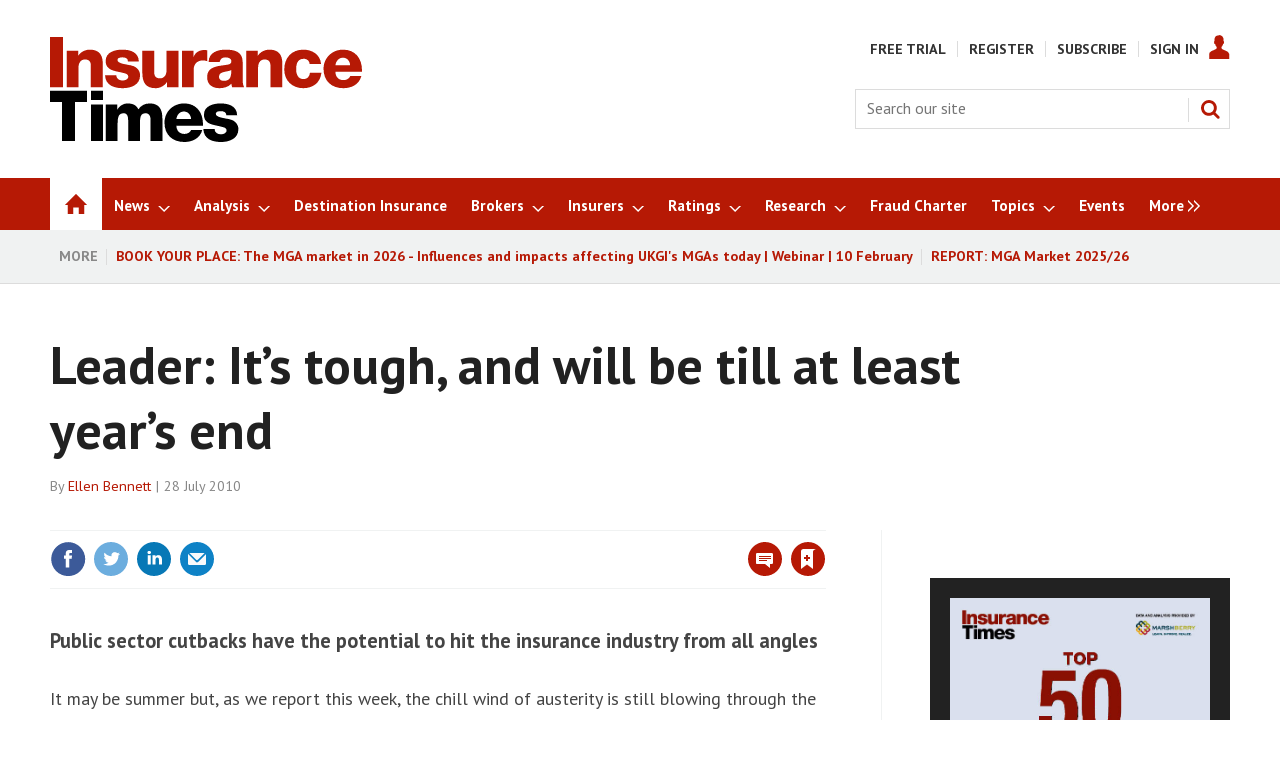

--- FILE ---
content_type: text/html; charset=utf-8
request_url: https://www.insurancetimes.co.uk/leader-its-tough-and-will-be-till-at-least-years-end/1385763.article
body_size: 42868
content:

<!DOCTYPE html>
<html lang="en">
<head>
	<meta charset="utf-8">
<link rel="preload" as="style" href="/Magazine/core.css?p=7875617684838313">
<link rel="preload" as="script" href="/Magazine/core.js?p=7875617684838313">
	
    

	
	



<title>Leader: It’s tough, and will be till at least year’s end | People & Opinion | Insurance Times</title>
<meta name="description" content="Public sector cutbacks have the potential to hit the insurance industry from all angles" />
<meta name="viewport" content="width=device-width, initial-scale=1" />


<meta name="momentnowdate" content="2026-02-01 02:58:58.941"/>
<meta name="momentlocale" content="en-gb"/>
<meta name="momentlocaleformat" content="D MMMM YYYY"/>
<meta name="momentrelative" content="false"/>
<meta name="momentrelativeformat" content="YYYY,MM,DD"/>
<meta name="momentrelativemorethan" content="10"/>

	
    <meta name="pubdate" content="Wed, 28 Jul 2010 00:00 GMT" />
<link rel="canonical" href="https://www.insurancetimes.co.uk/leader-its-tough-and-will-be-till-at-least-years-end/1385763.article" />
<meta name="blockthis" content="blockGA" />
<meta name="showwallpaper" content="true" />
<meta name="navcode" content="4871" />
<meta name="primarynavigation" content="Home" />
    <meta property="og:title" content="Leader: It’s tough, and will be till at least year’s end" />
<meta property="og:type" content="Article" />
<meta property="og:url" content="https://www.insurancetimes.co.uk/leader-its-tough-and-will-be-till-at-least-years-end/1385763.article" />
<meta property="og:site_name" content="Insurance Times" />
<meta property="og:description" content="Public sector cutbacks have the potential to hit the insurance industry from all angles" />
<meta property="og:image:width" content="1024" />
<meta property="og:image:height" content="536" />
<meta property="og:image" content="https://d17mj6xr9uykrr.cloudfront.net/Pictures/1024x536/3/8/6/14386_Ellen_new.jpg" />
<meta property="og:image:alt" content="" />

<meta property="twitter:card" content="summary_large_image" />
<meta property="twitter:title" content="Leader: It’s tough, and will be till at least year’s end" />
<meta property="twitter:description" content="Public sector cutbacks have the potential to hit the insurance industry from all angles" />
<meta property="twitter:image:src" content="https://d17mj6xr9uykrr.cloudfront.net/Pictures/1120xAny/3/8/6/14386_Ellen_new.jpg" />
<meta property="twitter:image:alt" content="" />

	
<link rel="icon" href="/magazine/dest/graphics/favicons/favicon-32x32.png" />
<!--[if IE]><link rel="shortcut icon" href="/magazine/dest/graphics/favicons/favicon.ico" /><![endif]-->
<link rel="apple-touch-icon-precomposed" href="/magazine/dest/graphics/favicons/apple-touch-icon-precomposed.png" />
<meta name="msapplication-TileImage" content="/magazine/dest/graphics/favicons/mstile-144x144.png" />
<meta name="msapplication-TileColor" content="#ffffff" />
	
	<link href="/Magazine/core.css?p=7875617684838313" rel="stylesheet" type="text/css">
<link href="/Magazine/print.css?p=7875617684838313" rel="stylesheet" type="text/css" media="print">


	
<script src="https://cdnjs.cloudflare.com/ajax/libs/jquery/3.4.1/jquery.min.js" integrity="sha256-CSXorXvZcTkaix6Yvo6HppcZGetbYMGWSFlBw8HfCJo=" crossorigin="anonymous" referrerpolicy="no-referrer"></script>
	
<script>var newLang={"more":{"default":"Show more","searchtype":"Show more","searchdates":"Show more"},"less":{"default":"Show fewer","searchtype":"Show fewer","searchdates":"Show fewer"},"show":{"default":"show"},"hide":{"default":"hide"},"caption":{"show":"show caption","hide":"hide caption"},"carousel":{"play":"play slideshow","pause":"pause slideshow"}};</script>
	
	<script type="text/javascript">
					var IPState = {
					
						useripstate: false,
						useripname: ''
						
					};
				</script>
<script type="text/javascript">
          
					window.dataLayer = window.dataLayer || [];
					window.dataLayer.push({'StoryID':'1385763'});
					window.dataLayer.push({'StoryFormatProperty':'N'});
					
					window.dataLayer.push({'StoryCategories':'|aBroker|IT Metered Free|News|Opinion|Brokers|'});
					
					window.dataLayer.push({'StoryLayout':'Standard'});
					window.dataLayer.push({'StoryWidth':'standard width'});
					
					
					window.dataLayer.push({'StoryLayoutCode':'1'});
					
					window.dataLayer.push({'StoryFormatCode':'6'});
					
					window.dataLayer.push({'StoryTypeCode':'1047'});
					
					window.dataLayer.push({'StoryCategoriesCodes':'|12011|13140|13860|13862|13866|'});
					
					window.dataLayer.push({'StoryFullNavPath':'null'});
					       
					window.dataLayer.push({'UserID':undefined});
					window.dataLayer.push({'NavCode':'4871'});
					window.dataLayer.push({'MicrositeNavCode':'-1'});
					window.dataLayer.push({'NavKey':'1952'});
          
          window.dataLayer.push({'NavigationAreaNavCode':'4871'});
          </script>
<script type="text/javascript">
window.dataLayer.push({'AccessQualificationTypeName':'Free access (anonymous users)'});
window.dataLayer.push({'AccessProductCode':'ITMNNAO'});
window.dataLayer.push({'AccessProductName':'IT Metered News & News Analysis'});
window.dataLayer.push({'AccessCount':'1'});
</script>
<script type="text/javascript"> 
//dataLayer array declaration
window.dataLayer = window.dataLayer || [];
window.dataLayer.push({'UserStateLoggedIn':'False'}); 
window.dataLayer.push({'FullNavPath':'|23|4871|'});
window.dataLayer.push({'AccessStatus':'Granted'});
window.dataLayer.push({'Template':'Story'});
window.dataLayer.push({'Title':'Leader: It’s tough, and will be till at least year’s end | People & Opinion'});
window.dataLayer.push({'StoryAccessControl':'Private'});
window.dataLayer.push({'StoryFormat':'Features'});
window.dataLayer.push({'StoryType':'People & Opinion'});
window.dataLayer.push({'Headline':'Leader: It’s tough, and will be till at least year’s end'});
window.dataLayer.push({'PrimaryNav':'|Main Navigation|Home|'});
window.dataLayer.push({'PrimaryNavCurrent':'Home'});
window.dataLayer.push({'PrimaryNavCode':'|23|4871|'});
window.dataLayer.push({'PrimaryNavCodeCurrent':'4871'});
window.dataLayer.push({'Categories':'|aBroker|IT Metered Free|News|Opinion|Brokers|'});
window.dataLayer.push({'CategoryCodes':'|12011|13140|13860|13862|13866|'});
window.dataLayer.push({'Tags':undefined});
window.dataLayer.push({'Bylines':'|Ellen Bennett|'});
window.dataLayer.push({'IssueDate':'28-07-2010'});
window.dataLayer.push({'IssueDateTime':'28-07-2010 00:00:00'});
window.dataLayer.push({'PublishDate':'28-07-2010'});
window.dataLayer.push({'PublishDateTime':'28-07-2010 00:00:00'});
</script>
	<link href='https://fonts.googleapis.com/css?family=PT+Sans:400,700&display=swap' rel='stylesheet' type='text/css'>

<style>
/* PWVD-1254: Temp FIX START */
.directories .listBlocks ul li.company .storyDetails .company-articles{
    white-space: unset;
	 gap:5px;
}
/* PWVD-1254: Temp FIX END */
</style>

<style type="text/css">
	[class*="block-grid-"] {  display: block;  padding: 0;  margin: 0 -0.625rem;}[class*="block-grid-"]:before, [class*="block-grid-"]:after {  content: " ";  display: table;}[class*="block-grid-"]:after {  clear: both;}[class*="block-grid-"] > li {  display: block;  float: left;  padding: 0 0.625rem 1.25rem;} @media only screen {  .small-block-grid-1 > li {    width: 100%;    list-style: none;  }  .small-block-grid-1 > li:nth-of-type(1n) {    clear: none;  }  .small-block-grid-1 > li:nth-of-type(1n+1) {    clear: both;  }  .small-block-grid-2 > li {    width: 50%;    list-style: none;  }  .small-block-grid-2 > li:nth-of-type(1n) {    clear: none;  }  .small-block-grid-2 > li:nth-of-type(2n+1) {    clear: both;  }  .small-block-grid-3 > li {    width: 33.33333%;    list-style: none;  }  .small-block-grid-3 > li:nth-of-type(1n) {    clear: none;  }  .small-block-grid-3 > li:nth-of-type(3n+1) {    clear: both;  }  .small-block-grid-4 > li {    width: 25%;    list-style: none;  }  .small-block-grid-4 > li:nth-of-type(1n) {    clear: none;  }  .small-block-grid-4 > li:nth-of-type(4n+1) {    clear: both;  }  .small-block-grid-5 > li {    width: 20%;    list-style: none;  }  .small-block-grid-5 > li:nth-of-type(1n) {    clear: none;  }  .small-block-grid-5 > li:nth-of-type(5n+1) {    clear: both;  }  .small-block-grid-6 > li {    width: 16.66667%;    list-style: none;  }  .small-block-grid-6 > li:nth-of-type(1n) {    clear: none;  }  .small-block-grid-6 > li:nth-of-type(6n+1) {    clear: both;  }  .small-block-grid-7 > li {    width: 14.28571%;    list-style: none;  }  .small-block-grid-7 > li:nth-of-type(1n) {    clear: none;  }  .small-block-grid-7 > li:nth-of-type(7n+1) {    clear: both;  }  .small-block-grid-8 > li {    width: 12.5%;    list-style: none;  }  .small-block-grid-8 > li:nth-of-type(1n) {    clear: none;  }  .small-block-grid-8 > li:nth-of-type(8n+1) {    clear: both;  }  .small-block-grid-9 > li {    width: 11.11111%;    list-style: none;  }  .small-block-grid-9 > li:nth-of-type(1n) {    clear: none;  }  .small-block-grid-9 > li:nth-of-type(9n+1) {    clear: both;  }  .small-block-grid-10 > li {    width: 10%;    list-style: none;  }  .small-block-grid-10 > li:nth-of-type(1n) {    clear: none;  }  .small-block-grid-10 > li:nth-of-type(10n+1) {    clear: both;  }  .small-block-grid-11 > li {    width: 9.09091%;    list-style: none;  }  .small-block-grid-11 > li:nth-of-type(1n) {    clear: none;  }  .small-block-grid-11 > li:nth-of-type(11n+1) {    clear: both;  }  .small-block-grid-12 > li {    width: 8.33333%;    list-style: none;  }  .small-block-grid-12 > li:nth-of-type(1n) {    clear: none;  }  .small-block-grid-12 > li:nth-of-type(12n+1) {    clear: both;  }} @media only screen and (min-width: 40.063em) {  .medium-block-grid-1 > li {    width: 100%;    list-style: none;  }  .medium-block-grid-1 > li:nth-of-type(1n) {    clear: none;  }  .medium-block-grid-1 > li:nth-of-type(1n+1) {    clear: both;  }  .medium-block-grid-2 > li {    width: 50%;    list-style: none;  }  .medium-block-grid-2 > li:nth-of-type(1n) {    clear: none;  }  .medium-block-grid-2 > li:nth-of-type(2n+1) {    clear: both;  }  .medium-block-grid-3 > li {    width: 33.33333%;    list-style: none;  }  .medium-block-grid-3 > li:nth-of-type(1n) {    clear: none;  }  .medium-block-grid-3 > li:nth-of-type(3n+1) {    clear: both;  }  .medium-block-grid-4 > li {    width: 25%;    list-style: none;  }  .medium-block-grid-4 > li:nth-of-type(1n) {    clear: none;  }  .medium-block-grid-4 > li:nth-of-type(4n+1) {    clear: both;  }  .medium-block-grid-5 > li {    width: 20%;    list-style: none;  }  .medium-block-grid-5 > li:nth-of-type(1n) {    clear: none;  }  .medium-block-grid-5 > li:nth-of-type(5n+1) {    clear: both;  }  .medium-block-grid-6 > li {    width: 16.66667%;    list-style: none;  }  .medium-block-grid-6 > li:nth-of-type(1n) {    clear: none;  }  .medium-block-grid-6 > li:nth-of-type(6n+1) {    clear: both;  }  .medium-block-grid-7 > li {    width: 14.28571%;    list-style: none;  }  .medium-block-grid-7 > li:nth-of-type(1n) {    clear: none;  }  .medium-block-grid-7 > li:nth-of-type(7n+1) {    clear: both;  }  .medium-block-grid-8 > li {    width: 12.5%;    list-style: none;  }  .medium-block-grid-8 > li:nth-of-type(1n) {    clear: none;  }  .medium-block-grid-8 > li:nth-of-type(8n+1) {    clear: both;  }  .medium-block-grid-9 > li {    width: 11.11111%;    list-style: none;  }  .medium-block-grid-9 > li:nth-of-type(1n) {    clear: none;  }  .medium-block-grid-9 > li:nth-of-type(9n+1) {    clear: both;  }  .medium-block-grid-10 > li {    width: 10%;    list-style: none;  }  .medium-block-grid-10 > li:nth-of-type(1n) {    clear: none;  }  .medium-block-grid-10 > li:nth-of-type(10n+1) {    clear: both;  }  .medium-block-grid-11 > li {    width: 9.09091%;    list-style: none;  }  .medium-block-grid-11 > li:nth-of-type(1n) {    clear: none;  }  .medium-block-grid-11 > li:nth-of-type(11n+1) {    clear: both;  }  .medium-block-grid-12 > li {    width: 8.33333%;    list-style: none;  }  .medium-block-grid-12 > li:nth-of-type(1n) {    clear: none;  }  .medium-block-grid-12 > li:nth-of-type(12n+1) {    clear: both;  }} @media only screen and (min-width: 64.063em) {  .large-block-grid-1 > li {    width: 100%;    list-style: none;  }  .large-block-grid-1 > li:nth-of-type(1n) {    clear: none;  }  .large-block-grid-1 > li:nth-of-type(1n+1) {    clear: both;  }  .large-block-grid-2 > li {    width: 50%;    list-style: none;  }  .large-block-grid-2 > li:nth-of-type(1n) {    clear: none;  }  .large-block-grid-2 > li:nth-of-type(2n+1) {    clear: both;  }  .large-block-grid-3 > li {    width: 33.33333%;    list-style: none;  }  .large-block-grid-3 > li:nth-of-type(1n) {    clear: none;  }  .large-block-grid-3 > li:nth-of-type(3n+1) {    clear: both;  }  .large-block-grid-4 > li {    width: 25%;    list-style: none;  }  .large-block-grid-4 > li:nth-of-type(1n) {    clear: none;  }  .large-block-grid-4 > li:nth-of-type(4n+1) {    clear: both;  }  .large-block-grid-5 > li {    width: 20%;    list-style: none;  }  .large-block-grid-5 > li:nth-of-type(1n) {    clear: none;  }  .large-block-grid-5 > li:nth-of-type(5n+1) {    clear: both;  }  .large-block-grid-6 > li {    width: 16.66667%;    list-style: none;  }  .large-block-grid-6 > li:nth-of-type(1n) {    clear: none;  }  .large-block-grid-6 > li:nth-of-type(6n+1) {    clear: both;  }  .large-block-grid-7 > li {    width: 14.28571%;    list-style: none;  }  .large-block-grid-7 > li:nth-of-type(1n) {    clear: none;  }  .large-block-grid-7 > li:nth-of-type(7n+1) {    clear: both;  }  .large-block-grid-8 > li {    width: 12.5%;    list-style: none;  }  .large-block-grid-8 > li:nth-of-type(1n) {    clear: none;  }  .large-block-grid-8 > li:nth-of-type(8n+1) {    clear: both;  }  .large-block-grid-9 > li {    width: 11.11111%;    list-style: none;  }  .large-block-grid-9 > li:nth-of-type(1n) {    clear: none;  }  .large-block-grid-9 > li:nth-of-type(9n+1) {    clear: both;  }  .large-block-grid-10 > li {    width: 10%;    list-style: none;  }  .large-block-grid-10 > li:nth-of-type(1n) {    clear: none;  }  .large-block-grid-10 > li:nth-of-type(10n+1) {    clear: both;  }  .large-block-grid-11 > li {    width: 9.09091%;    list-style: none;  }  .large-block-grid-11 > li:nth-of-type(1n) {    clear: none;  }  .large-block-grid-11 > li:nth-of-type(11n+1) {    clear: both;  }  .large-block-grid-12 > li {    width: 8.33333%;    list-style: none;  }  .large-block-grid-12 > li:nth-of-type(1n) {    clear: none;  }  .large-block-grid-12 > li:nth-of-type(12n+1) {    clear: both;  }}
	
    .masthead .leaderboard { padding: 9px 0 14px; }
    .grid .more a { color: #B61905; text-transform: uppercase; font-size: .8rem; font-weight: 700; }
    .margin-top-5 { margin-top:5%; }
    .margin-bottom-10 { margin-bottom:10px; }
    #newsletter-submit { background-color: #999999; padding: 1%; font-family: 'PT Sans'; font-size: 1rem; }
    #newsletters-heading { text-align:center; padding:3px 0 7px 0; background-color:#B61905; color:#FFFFFF; text-transform:uppercase; font-weight:700; }
    #newsletter-sign-up { padding:5%; border:1px solid #B61905; margin-top: -5px; background: -moz-linear-gradient(-45deg, rgba(255,255,255,1) 0%, rgba(246,246,246,1) 47%, rgba(237,237,237,1) 100%); color: #000; font-size: 0.9rem; }
    #newsletter-button { width:40%; float:right; padding:1%; text-align: center; background-color:#666666; margin-top: 6%; background-color: #B61905; float:left; border-radius: 5px; text-transform: uppercase; }
    #newsletter-button a { color:#FFFFFF; }
    #newsletter-sign-up form { font-size: 0.84rem; }
    .story_list { padding: 3%; background-color: #ffffff; border: 2px solid #B61905; }
    .grid .spin_feed .story_list ul li { border-bottom: none; }
    
    .layoutIcon.pictureLayout:before { visibility: hidden; }
    
    .footer .footerTopNavPageText { padding-bottom: 0; }
    .footer .topNav { margin-bottom:0; margin-top:0; }
    .footer .footerSocial { border-top:none; padding-top: 3px; }
    .footer .footerSocial ul { margin: 0; }
    .footer .webvision { margin:0}
    
    .jobs-link { background: #0e76be; }
	 
	 #cookiePolicy { display: none !important; }
	 
	 .five-star-bg-box { background-color: #ececec; padding:15px; }
	 .five-star-center-box { text-align:center; padding:15px; }
	     
    @media screen and (max-width: 768px) {
        #subs-image-on-paywall-page, #hot-topics-container { display:none; }
    }
	 .tabbedblocks { background-color: #FFF; }		
	 
	 /* Gating styling */
    #gating-dividing-border { border-right:1px solid #dcdcdc; }
    #gating-dividing-border p, #gating-dividing-border ul li { padding-right:10px; }
    .accessContainer .accessMessage .middleBlock .factfile.gating-button-container { background-color: #FFFFFF; margin-left: 0; margin-right: 0; padding: 10px 0; text-align: left; }
    .accessContainer .accessMessage .middleBlock .factfile a.gating-button { background: #B61905; color: #FFFFFF; text-decoration: none; margin-left: 9px; }
    
    @media screen and (max-width: 400px) {
		#gating-dividing-border { border-right: none !important; }
        .accessContainer .accessMessage .middleBlock .gating-message ul { margin-left: 0 !important; margin-right: 0 !important; padding-left: 0 !important; padding-right: 0 !important; }
        .accessContainer .accessMessage .middleBlock .gating-message ol, .accessContainer .accessMessage .middleBlock ul.gating-message li:first-child { padding-bottom: 0 !important; border-bottom:1px solid #dcdcdc; margin-bottom: 18px; }
        .accessContainer .accessMessage .middleBlock ul.gating-message li ul#gating-benefits li { border-bottom: none !important; }
	}
	
	.directories .standfirst p {
    font-weight: 400;
}
</style>

<style>
.wallpaper-fireplace.nav-fixed .wallpaper-ad>div {
	top: 0!important;
}

@media all and (-ms-high-contrast: none), (-ms-high-contrast: active) {
    .wallpaper-applied .wallpaper-ad > div {
		z-index: 0;
	}
	.wallpaper-applied #wrapper_sleeve {
	  z-index: 1;
	}
}
</style>

<!-- FIX FOR NQCS-887 START -->
<!--
<style>
@media screen and (min-width: 1024px) {
	.wallpaper-applied.site-width-1024 #mainnav.container .inner-sleeve {
		max-width: 1080px;
	}
}
</style>
-->
<!-- FIX FOR NQCS-887 END -->

<style>
	.wallpaper-applied.site-width-1024 #mainnav > .inner-sleeve {
		max-width: 1220px;
	}
	.wallpaper-applied.site-width-1024 .mast > .inner-sleeve {
		max-width: 1220px;
	}
	.wallpaper-applied.site-width-1024 .footer .inner-sleeve {
		max-width: 1220px;
	}
	.wallpaper-applied.site-width-1024 .ad-style1, .wallpaper-applied.site-width-1024 .container .inner-sleeve {
		max-width: 1220px;
	}
</style>

<!-- changes for new ad position -->
<style type="text/css">

.wallpaper-applied.site-width-1024 .ad-style1, .wallpaper-applied.site-width-1024 .container .inner-sleeve {
    max-width: 1024px;
}

.ad-style1 {
    position: relative;
    background-color: #ffffff;
    border-bottom: 0px solid #dcdcdc;
}

@media screen and (min-width: 1024px)
#wrapper_sleeve {
    margin-top: 0;
	 background-color:#ffffff;
}

body.story-style-1 #wrapper_sleeve {
    margin-top: 0em !important;
	 background-color:#ffffff;
	 padding-top:24px;
}

body.SPIN2-master #wrapper_sleeve {
    margin-top: 0em !important;
	 background-color:#ffffff;
	 padding-top:24px;
}

body.StoryAccess-master #wrapper_sleeve {
    margin-top: 0em !important;
	 background-color:#ffffff;
	 padding-top:24px;
}

.wallpaper-applied .accessContainer>.container:first-child .inner-sleeve {
padding-top:0px;
}

.wallpaper-applied:not(.story-is-group) #wrapper_sleeve>:first-child {
    padding-top: 0px;
    background-color: #fff;
}

.ad-style1 .sleeve>div {
    margin: auto;
    padding: 24px 0;
    text-align: center;
	 padding-bottom:0px;
}

body.SPIN2-master.microsite #wrapper_sleeve {
    margin-top: 1em !important;
	 background-color:#ffffff;
}

.footer .footerSocial {
    border-top: none;
    padding-top: 3px;
    text-align: center;
}

#latest-header_16076 {
	margin:0px;
}

#latest-header_16112 {
	margin:0px;
}

@media screen and (max-width: 428px) {
 .DisplayNonMobile {
  display:none;
 }
 
}
@media screen and (min-width: 429px) {
 .DisplayMobileOnly {
  display:none;
 }
}
 
</style>

<style type="text/css">
div#_16509.htmlContent {
    margin-bottom: 0px;
}
</style>

<style type="text/css">

body#biography #wrapper_sleeve {
margin-top:20px;
}

body#searchResults #wrapper_sleeve {
margin-top:20px;
}

body#story .factfile {
padding:10px 20px 10px 20px;
}

body#story .factfile p {
margin-bottom:10px;
}

@media screen and (max-width: 428px) {

body#story .inline_image.inline_image_right.image_size_small {
width:100%;
margin-bottom:16px;
/*border-top: 4px solid #dcdcdc;*/
}

body#story .inline_image.inline_image_left.image_size_small {
width:100%;
margin-bottom:16px;
/*border-top: 4px solid #dcdcdc;*/
}

/*body#story .picture.lazyloaded-completed {
display:none;
}*/

body#story .inline_meta {
padding:10px 20px 10px 20px;
}

body#story .inline_meta .inline_caption {
margin:0px;
margin-bottom:10px;
font-size:1rem;
}

.contactList ul li .socialMediaLinks ul li.social-media-title {
    -ms-flex: 1 0 auto;
    flex: 1 0 auto;
}

}

@media screen and (min-width: 1024px) {
#wrapper_sleeve.showMenuPushed {
    margin-top: 80px;
}
}

.topic_scroller .thumbs li .heading {
font-size: 1.212rem;
    line-height: 1.602rem;
}
</style>
<style type="text/css">
div#latest_25783.spinBlock.colour1.hastitle {
 margin-bottom:21px;
}
div#latest_25789.spinBlock.colour1.hasnotitle {
 margin-bottom:21px;
}


/* Insurtech */
div#insurtech_13949.spinBlock.colour1.hastitle {
    margin-bottom: 0px;
}

/* AI */
div#_19545.spinBlock.colour1.hastitle {
    margin-bottom: 0px;
}

/* Broker Software Platforms */
div#_19527.spinBlock.colour1.hastitle {
    margin-bottom: 0px;
}

/* eTrading */
div#_19533.spinBlock.colour1.hastitle {
    margin-bottom: 0px;
}

/* Claims Technology */
div#claims-technology_13947.spinBlock.colour1.hastitle {
    margin-bottom: 0px;
}

/* IoT */
div#_19569.spinBlock.colour1.hastitle {
    margin-bottom: 0px;
}

/* Software Platforms */
div#_19575.spinBlock.colour1.hastitle {
    margin-bottom: 0px;
}

/* Story of the Day */
div#story-of-the-day_20076.spinBlock.colour1.hastitle {
    margin-bottom: 0px;
}

/* Briefing */
div#_20089.spinBlock.colour1.hastitle {
    margin-bottom: 0px;
}

/* latest research reports for buttons */
div#latest-etrading-report_19800.spinBlock.colour2.hasnotitle {
    margin-bottom: 0px;
	 min-height:314px;
}

div#latest-research-webinar_19920.spinBlock.colour2.hasnotitle {
    margin-bottom: 0px;
	 min-height:375px;
}

div#latest-etrading-report_19789.spinBlock.colour2.hasnotitle {
    margin-bottom: 0px;
}
div#latest-commercial-lines-report_19790.spinBlock.colour2.hasnotitle {
    margin-bottom: 0px;
}
div#latest-personal-lines-report_19791.spinBlock.colour2.hasnotitle {
    margin-bottom: 0px;
}
div#latest-mga-market-report_19794.spinBlock.colour2.hasnotitle {
    margin-bottom: 0px;
}

div#latest-top-50-brokers_19792.spinBlock.colour2.hasnotitle {
    margin-bottom: 0px;
	 	 /*min-height:292px;*/
}

div#latest-headline_20063.spinBlock.colour2.hasnotitle {
    margin-bottom: 0px;
	 	 min-height:375px;
}

div#top-50-brokers-2022_21567.spinBlock.colour2.hasnotitle {
    margin-bottom: 0px;
	 	/* min-height:292px;*/
}
div#latest-top-50-insurers_19793.spinBlock.colour2.hasnotitle {
    margin-bottom: 0px;
	 min-height:314px;
}
div#latest-digital-transformation-report_19797.spinBlock.colour2.hasnotitle {
    margin-bottom: 0px;
}

div#top-50-brokers-2022_19947.spinBlock.colour2.hasnotitle {
    margin-bottom: 0px;
}

div#top-50-brokers-2022_19948.spinBlock.colour2.hasnotitle {
    margin-bottom: 0px;
}
div#top-50-brokers-2022_19949.spinBlock.colour2.hasnotitle {
    margin-bottom: 0px;
}

div#top-50-brokers-2022_19958.spinBlock.colour2.hasnotitle {
    margin-bottom: 0px;
}
div#top-50-brokers-2022_19959.spinBlock.colour2.hasnotitle {
    margin-bottom: 0px;
}
div#top-50-brokers-2022_19960.spinBlock.colour2.hasnotitle {
    margin-bottom: 0px;
}
div#top-50-brokers-2022_19961.spinBlock.colour2.hasnotitle {
    margin-bottom: 0px;
}
div#top-50-brokers-2022_19962.spinBlock.colour2.hasnotitle {
    margin-bottom: 0px;
}
div#top-50-brokers-2022_19963.spinBlock.colour2.hasnotitle {
    margin-bottom: 0px;
}
div#top-50-brokers-2022_19964.spinBlock.colour2.hasnotitle {
    margin-bottom: 0px;
}
div#top-50-brokers-2022_19965.spinBlock.colour2.hasnotitle {
    margin-bottom: 0px;
}
div#top-50-brokers-2022_19966.spinBlock.colour2.hasnotitle {
    margin-bottom: 0px;
}
div#top-50-brokers-2022_19967.spinBlock.colour2.hasnotitle {
    margin-bottom: 0px;
}
div#top-50-brokers-2022_19968.spinBlock.colour2.hasnotitle {
    margin-bottom: 0px;
}
div#top-50-brokers-2022_19969.spinBlock.colour2.hasnotitle {
    margin-bottom: 0px;
}
div#top-50-brokers-2022_19970.spinBlock.colour2.hasnotitle {
    margin-bottom: 0px;
}
div#top-50-brokers-2022_19971.spinBlock.colour2.hasnotitle {
    margin-bottom: 0px;
}
div#top-50-brokers-2022_19972.spinBlock.colour2.hasnotitle {
    margin-bottom: 0px;
}
div#top-50-brokers-2022_19973.spinBlock.colour2.hasnotitle {
    margin-bottom: 0px;
	 min-height:412px;
}
div#top-50-brokers-2022_19974.spinBlock.colour2.hasnotitle {
    margin-bottom: 0px;
	 min-height:412px;
}
div#top-50-brokers-2022_19975.spinBlock.colour2.hasnotitle {
    margin-bottom: 0px;
	 min-height:441px;
}
div#top-50-brokers-2022_21573.spinBlock.colour2.hasnotitle {
    margin-bottom: 0px;
	 min-height:412px;
}

/* IT Awards 2023 top block */
div#_21352.spinBlock.colour1.hastitle {
    margin-bottom: 0px;
}

/* more stuart reid */
div#more-sotd_20073.htmlContent {
    margin-bottom: 21px;
}

/* more kelly ogley */
div#more-sotd_22956.htmlContent {
    margin-bottom: 21px;
}


div#more-analysis_22955.spinBlock.colour1.hastitle {
    margin-bottom: 21px;
}


div#latest-research-header_19795.htmlContent {
    margin-bottom: 21px;
}
div#latest-research-header_19951.htmlContent {
    margin-bottom: 21px;
}
div#latest-research-header_19952.htmlContent {
    margin-bottom: 21px;
}
div#latest-research-header_19953.htmlContent {
    margin-bottom: 21px;
}
div#latest-research-header_19954.htmlContent {
    margin-bottom: 21px;
}
div#latest-research-header_19955.htmlContent {
    margin-bottom: 21px;
}
div#latest-research-header_19956.htmlContent {
    margin-bottom: 21px;
}

div#latest-research-header_19950.htmlContent {
    margin-bottom: 21px;
}

.newsletterSignup {
    border-top: 4px solid #dcdcdc;
    background-color: #f0f2f2;
    min-height: 190px;
}


div#researchcontact {
 background-color:#efefef;
 padding:20px;
 padding-bottom:5px;
}

div#supporting-sotd-content_20042.spinBlock.colour1.hastitle {
 margin-bottom:21px;
}

div#more-analysis_20053.spinBlock.colour1.hastitle {
 margin-bottom:21px;
}

.hot-topics-container {
font-weight:bold;
}

/*@media screen and (min-width: 1024px) {
div.mast.container.full {
    padding: 20px 0 15px;
} }*/

/*div.videosMedia-aside {
 visibility:hidden;
}*/

body#story.story-style-5 div#rhcreflow-extra {
display:none;
}

/*body#story.story-style-5 div.newsletterSignup.data-ajax-load-content-init.initiated.initialized {
display:none;
}*/

body#story.story-style-5 div#div-gpt-ad-B {
display:none;
}

body#story.story-style-5 div#rhcreflow-desktop.rhc-mostpopular-desktop {
display:none;
}

body#story.story-style-4 div#rhcreflow-extra {
display:none;
}

/*body#story.story-style-4 div.newsletterSignup.data-ajax-load-content-init.initiated.initialized {
display:none;
}*/

body#story.story-style-4 div#div-gpt-ad-B {
display:none;
}

body#story.story-style-4 div#rhcreflow-desktop.rhc-mostpopular-desktop {
display:none;
}

div#tech-talk-logo_20107.htmlContent {
    margin-bottom: 10px;
}

div#tech-talk-landing-page-logo_20120.htmlContent {
    margin-bottom: 10px;
	 text-align:center;
}

div#_20109.spinBlock.colour1.hasnotitle {
    margin-bottom: 21px;
}

div#further-reading_20103.spinBlock.colour1.hastitle {
 margin-bottom:21px;
}

div#tech-talk_20104.spinBlock.colour1.hasnotitle {
 margin-bottom:21px;
}

/* news > commercial lines top block */
div#_20122.spinBlock.colour1.hastitle {
 margin-bottom:0px;
}

/* news > personal lines top block */
div#_20136.spinBlock.colour1.hastitle {
 margin-bottom:0px;
}

/* broker news */
div#_20148.spinBlock.colour1.hastitle {
 margin-bottom:0px;
}

/* broker analysis */
div#_20159.spinBlock.colour1.hastitle {
 margin-bottom:0px;
}

/* broker interviews */
div#_20171.spinBlock.colour1.hastitle {
 margin-bottom:0px;
}

/* sme brokers */
div#sme-brokers_17542.spinBlock.colour1.hastitle {
 margin-bottom:0px;
}

/* brokers */
div#b-news_14095.spinBlock.colour1.hastitle {
 margin-bottom:0px;
}

/* insurer news */
div#_20201.spinBlock.colour1.hastitle {
 margin-bottom:0px;
}

/* insurer analysis */
div#_20212.spinBlock.colour1.hastitle {
 margin-bottom:0px;
}

/* insurer interviews */
div#_20223.spinBlock.colour1.hastitle {
 margin-bottom:0px;
}

/* insurers */
div#insurer-news_19822.spinBlock.colour1.hastitle {
 margin-bottom:0px;
}

/* admiral */
div#admiral-news_20252.spinBlock.colour1.hastitle {
 margin-bottom:0px;
}

/* ageas */
div#_20264.spinBlock.colour1.hastitle {
 margin-bottom:0px;
}

/* AIG */
div#_20275.spinBlock.colour1.hastitle {
 margin-bottom:0px;
}

/* Allianz */
div#_20286.spinBlock.colour1.hastitle {
 margin-bottom:0px;
}

/* Aspen */
div#_20297.spinBlock.colour1.hastitle {
 margin-bottom:0px;
}

/* Aviva */
div#_20308.spinBlock.colour1.hastitle {
 margin-bottom:0px;
}

/* AXA */
div#_20319.spinBlock.colour1.hastitle {
 margin-bottom:0px;
}

/* Brit */
div#_20330.spinBlock.colour1.hastitle {
 margin-bottom:0px;
}

div#latest-news-header_20346.htmlContent {
 margin-bottom:21px
}

/* news page tech talk logo */
div#tech-talk-logo_20368.htmlContent {
 margin-bottom:5px
}

/* digital transformation reports page tech talk logo */
div#tech-talk-logo_20379.htmlContent {
 margin-bottom:5px
}

/* Canopius */
div#_20385.spinBlock.colour1.hastitle {
 margin-bottom:0px;
}

/* Chubb */
div#_20396.spinBlock.colour1.hastitle {
 margin-bottom:0px;
}

/* Covea */
div#_20407.spinBlock.colour1.hastitle {
 margin-bottom:0px;
}

/* DLG */
div#_20418.spinBlock.colour1.hastitle {
 margin-bottom:0px;
}

/* Ecclesiastical */
div#_20429.spinBlock.colour1.hastitle {
 margin-bottom:0px;
}

/* ERS */
div#_20440.spinBlock.colour1.hastitle {
 margin-bottom:0px;
}

/* Esure */
div#_20451.spinBlock.colour1.hastitle {
 margin-bottom:0px;
}

/* FM Global */
div#_20464.spinBlock.colour1.hastitle {
 margin-bottom:0px;
}

/* Hiscox */
div#_20475.spinBlock.colour1.hastitle {
 margin-bottom:0px;
}

/* Lemonade */
div#_20486.spinBlock.colour1.hastitle {
 margin-bottom:0px;
}

/* Lloyd's of London */
div#_20497.spinBlock.colour1.hastitle {
 margin-bottom:0px;
}

/* Markel */
div#_20508.spinBlock.colour1.hastitle {
 margin-bottom:0px;
}

/* Mitsui */
div#_20519.spinBlock.colour1.hastitle {
 margin-bottom:0px;
}

/* NIG */
div#_20530.spinBlock.colour1.hastitle {
 margin-bottom:0px;
}

/* QBE */
div#_20541.spinBlock.colour1.hastitle {
 margin-bottom:0px;
}

/* RSA */
div#_20552.spinBlock.colour1.hastitle {
 margin-bottom:0px;
}

/* Sabre */
div#_20563.spinBlock.colour1.hastitle {
 margin-bottom:0px;
}

/* Saga */
div#_20574.spinBlock.colour1.hastitle {
 margin-bottom:0px;
}

/* TMK */
div#_20585.spinBlock.colour1.hastitle {
 margin-bottom:0px;
}

/* Travelers */
div#_20596.spinBlock.colour1.hastitle {
 margin-bottom:0px;
}

/* Zurich */
div#_20607.spinBlock.colour1.hastitle {
 margin-bottom:0px;
}

/* LV= */
div#_20618.spinBlock.colour1.hastitle {
 margin-bottom:0px;
}

/* Sompo International */
div#_20717.spinBlock.colour1.hastitle {
 margin-bottom:0px;
}

/* NFU Mutual */
div#_20706.spinBlock.colour1.hastitle {
 margin-bottom:0px;
}

/* Munich Re */
div#_20695.spinBlock.colour1.hastitle {
 margin-bottom:0px;
}

/* Liberty */
div#_20684.spinBlock.colour1.hastitle {
 margin-bottom:0px;
}

/* Domestic and General */
div#_20673.spinBlock.colour1.hastitle {
 margin-bottom:0px;
}

/* Chaucer */
div#_20662.spinBlock.colour1.hastitle {
 margin-bottom:0px;
}

/* Beazley */
div#_20651.spinBlock.colour1.hastitle {
 margin-bottom:0px;
}

/* Arch */
div#_20640.spinBlock.colour1.hastitle {
 margin-bottom:0px;
}

/* Aegis */
div#_20629.spinBlock.colour1.hastitle {
 margin-bottom:0px;
}

/* BROKERS */

div#_20727.spinBlock.colour1.hastitle {
 margin-bottom:0px;
}

div#_20739.spinBlock.colour1.hastitle {
 margin-bottom:0px;
}

div#_20751.spinBlock.colour1.hastitle {
 margin-bottom:0px;
}

div#_20763.spinBlock.colour1.hastitle {
 margin-bottom:0px;
}

div#_20775.spinBlock.colour1.hastitle {
 margin-bottom:0px;
}

div#_20787.spinBlock.colour1.hastitle {
 margin-bottom:0px;
}

div#_20799.spinBlock.colour1.hastitle {
 margin-bottom:0px;
}

div#_20811.spinBlock.colour1.hastitle {
 margin-bottom:0px;
}

div#_20823.spinBlock.colour1.hastitle {
 margin-bottom:0px;
}

div#_20835.spinBlock.colour1.hastitle {
 margin-bottom:0px;
}

div#_20847.spinBlock.colour1.hastitle {
 margin-bottom:0px;
}

div#_20859.spinBlock.colour1.hastitle {
 margin-bottom:0px;
}

div#_20871.spinBlock.colour1.hastitle {
 margin-bottom:0px;
}

div#_20883.spinBlock.colour1.hastitle {
 margin-bottom:0px;
}

div#_20895.spinBlock.colour1.hastitle {
 margin-bottom:0px;
}

div#_20907.spinBlock.colour1.hastitle {
 margin-bottom:0px;
}

div#_20919.spinBlock.colour1.hastitle {
 margin-bottom:0px;
}

div#_20931.spinBlock.colour1.hastitle {
 margin-bottom:0px;
}

div#_20943.spinBlock.colour1.hastitle {
 margin-bottom:0px;
}

div#_20955.spinBlock.colour1.hastitle {
 margin-bottom:0px;
}

div#_20967.spinBlock.colour1.hastitle {
 margin-bottom:0px;
}

div#_20979.spinBlock.colour1.hastitle {
 margin-bottom:0px;
}

div#_20991.spinBlock.colour1.hastitle {
 margin-bottom:0px;
}

div#_21003.spinBlock.colour1.hastitle {
 margin-bottom:0px;
}

div#_21015.spinBlock.colour1.hastitle {
 margin-bottom:0px;
}

div#_21027.spinBlock.colour1.hastitle {
 margin-bottom:0px;
}

div#_21039.spinBlock.colour1.hastitle {
 margin-bottom:0px;
}

div#_21051.spinBlock.colour1.hastitle {
 margin-bottom:0px;
}

div#_21063.spinBlock.colour1.hastitle {
 margin-bottom:0px;
}

div#_21075.spinBlock.colour1.hastitle {
 margin-bottom:0px;
}

div#_21087.spinBlock.colour1.hastitle {
 margin-bottom:0px;
}

div#_21099.spinBlock.colour1.hastitle {
 margin-bottom:0px;
}


/* NETWORKS */

div#_21115.spinBlock.colour1.hastitle {
 margin-bottom:0px;
}
div#_21127.spinBlock.colour1.hastitle {
 margin-bottom:0px;
}
div#_21139.spinBlock.colour1.hastitle {
 margin-bottom:0px;
}
div#_21151.spinBlock.colour1.hastitle {
 margin-bottom:0px;
}
div#_21163.spinBlock.colour1.hastitle {
 margin-bottom:0px;
}
div#_21175.spinBlock.colour1.hastitle {
 margin-bottom:0px;
}

div#top-50-brokers-2022_19958.spinBlock.colour2.hasnotitle {
    margin-bottom: 0px;
}

div#commercial-lines-2023_21213.spinBlock.colour2.hasnotitle {
    margin-bottom: 0px;
}
div#commercial-lines-2022_21214.spinBlock.colour2.hasnotitle {
    margin-bottom: 0px;
}
div#commercial-lines-2021_21215.spinBlock.colour2.hasnotitle {
    margin-bottom: 0px;
}
div#commercial-lines-2023_21216.spinBlock.colour2.hasnotitle {
    margin-bottom: 0px;
}
div#commercial-lines-2023_21217.spinBlock.colour2.hasnotitle {
    margin-bottom: 0px;
}
div#commercial-lines-2023_21218.spinBlock.colour2.hasnotitle {
    margin-bottom: 0px;
}

div#insurer-news_21237.spinBlock.colour3.hastitle {
    margin-bottom: 21px;
}

div#bss-202324_21248.spinBlock.colour2.hasnotitle {
    margin-bottom: 21px;
}

div#contacts_21295.htmlContent {
    margin-bottom: 21px;
}
div#contacts_21300.htmlContent {
    margin-bottom: 21px;
}
div#contacts_21301.htmlContent {
    margin-bottom: 21px;
}

div#contacts_21295.htmlContent li.last {
    margin-bottom: 0px;
}
div#contacts_21300.htmlContent li.last {
    margin-bottom: 0px;
}
div#contacts_21301.htmlContent li.last {
    margin-bottom: 0px;
}

div#latest-research-header_21297.htmlContent {
    margin-bottom: 21px;
}

div#latest-research-header_21302.htmlContent {
    margin-bottom: 21px;
}

div#intro-text_21294.htmlContent {
    margin-bottom: 21px;
}


div#it-awards-2023_21564.spinBlock.colour1.hastitle {
 margin-bottom:0px;
}

div#winners-insurance-times-awards-2023_21879.spinBlock.colour1.hastitle {
 margin-bottom:21px;
}

a.storyType {
    font-size:.789rem !important;
    text-transform: uppercase;
    font-weight: bold;
}

@media screen and (min-width: 429px) {
.masthead .mastheadPromo {
    float: left;
}}

.desktopNavigation ul.main>li>a>span, .desktopNavigation ul.main>li>span {
    /*font-size: 1.1rem;*/
	 font-size:0.95rem !important;
}
</style>
<style>
.flex-container-icons {
  display: flex;
  flex-wrap: wrap;
    justify-content: center;
}

.flex-container-icons > div {
  margin: 10px;
  text-align: center;

}

button { display: block; padding: 12px 20px; width: 100%; margin-bottom: 10px; }
button a:link, button a:visited { color: #FFFFFF; }
.small-font { font-size: 1rem; margin-bottom: 10px; }

.grid .spinLayout .picture a {
    background: #ffffff !important;
}

.desktopNavigation .promotedStory a .image {
    background: #ffffff !important;
}

.grid .gridLayout ul li .picture a {
    background: #ffffff !important;
}
</style><style type="text/css">.inline_image img[width][height]:not(.zoomable-image) {contain: unset;}</style>
<style type="text/css">

@media screen and (max-width: 431px) {
 .DisplayNonMobile {
  display:none;
 }
}

@media screen and (min-width: 432px) {
 .DisplayMobileOnly {
  display:none;
 }
}
</style>
<style type="text/css">

.rhsReportOuter {
}

.rhsReportInner {
 background-color:#222;
 padding: 20px 20px 0px 20px;
}

.rhsReportInner button {
 margin-bottom:0px !important;
}

.buttonSpacer {
 padding:10px;
 margin:0px;
}

.rhsUserCTA {
 margin-top:20px;
 padding:20px;
 background-color:#f0f2f2;
}
</style>
<style>
/*.desktopNavigation ul.main>li>a>span {
    padding: 18px 10px 14px !important;
}*/
</style>


<!-- start script to make sure all category codes can be sent to GA4 as an event -->
<!-- customer dimension has 100 character limit -->
<script>
  (function () {
    const codesObj = window.dataLayer.find(obj => obj.StoryCategoriesCodes);
    if (codesObj && codesObj.StoryCategoriesCodes) {
      const rawCodes = codesObj.StoryCategoriesCodes;
      const categoryArray = rawCodes.split('|').filter(Boolean);

      window.dataLayer.push({
        event: 'story_cat_codes',
        story_category_codes: categoryArray
      });

      console.log('✅ story_cat_codes event pushed with:', categoryArray);
    } else {
      console.warn('⚠️ StoryCategoriesCodes not found in dataLayer.');
    }
  })();
</script>
<!-- end script for category codes event -->
<meta name="robots" content="max-snippet:-1, max-image-preview:large, max-video-preview:-1"/>
<meta name="robots" content="noarchive" />
<meta name="google-site-verification" content="NSN75oMY_sec_-JGzVXDqKXHwxlFjQ_mRmxK6cebtcY" />
<script type="text/javascript">
    !function () { var e = function () { var e, t = "__tcfapiLocator", a = [], n = window; for (; n;) { try { if (n.frames[t]) { e = n; break } } catch (e) { } if (n === window.top) break; n = n.parent } e || (!function e() { var a = n.document, r = !!n.frames[t]; if (!r) if (a.body) { var i = a.createElement("iframe"); i.style.cssText = "display:none", i.name = t, a.body.appendChild(i) } else setTimeout(e, 5); return !r }(), n.__tcfapi = function () { for (var e, t = arguments.length, n = new Array(t), r = 0; r < t; r++)n[r] = arguments[r]; if (!n.length) return a; if ("setGdprApplies" === n[0]) n.length > 3 && 2 === parseInt(n[1], 10) && "boolean" == typeof n[3] && (e = n[3], "function" == typeof n[2] && n[2]("set", !0)); else if ("ping" === n[0]) { var i = { gdprApplies: e, cmpLoaded: !1, cmpStatus: "stub" }; "function" == typeof n[2] && n[2](i) } else a.push(n) }, n.addEventListener("message", (function (e) { var t = "string" == typeof e.data, a = {}; try { a = t ? JSON.parse(e.data) : e.data } catch (e) { } var n = a.__tcfapiCall; n && window.__tcfapi(n.command, n.version, (function (a, r) { var i = { __tcfapiReturn: { returnValue: a, success: r, callId: n.callId } }; t && (i = JSON.stringify(i)), e.source.postMessage(i, "*") }), n.parameter) }), !1)) }; "undefined" != typeof module ? module.exports = e : e() }();
</script>
<script type="text/javascript">
function getCookieValue(a) {
    var b = document.cookie.match('(^|;)\\s*' + a + '\\s*=\\s*([^;]+)');
    return b ? b.pop() : '';
}
var googletag = googletag || {};
googletag.cmd = googletag.cmd || [];
( function () {
    window._sp_ = {
        config: {
            baseEndpoint: 'https://a02342.insurancetimes.co.uk',
            accountId: 52,
            events: {
                onMessageReady: function (choice_id, choice_type) {
                    // saved for later
                },
                onMessageChoiceSelect: function (choice_id, choice_type_id) {
                    // saved for later
                },
                onPrivacyManagerActionStatus: function (pmData) {
                    // saved for later
                }
            }
        }
    }
    __tcfapi('addEventListener', 2, function (tcData, success) {
        if (success && tcData.eventStatus === 'useractioncomplete') {
            var csnt = 'none';
            if (getCookieValue('_sp_enable_dfp_personalized_ads') === 'true') {
                csnt = 'yes';
            } else if (getCookieValue('_sp_enable_dfp_personalized_ads') === 'false') {
                csnt = 'no';
            }
            googletag.cmd.push(function() {
                googletag.pubads().setTargeting('dfpcsnt', csnt);
            });
            // ready to start DFP
        } else if (success && tcData.eventStatus === 'tcloaded') {
            // saved for later
        }
    });
    //  click handler to re-open their correct windows
    $(document).on('click', '.gdpr-option-v2', function (e) {
        e.preventDefault();
        var id = $(this).data('v2-id');
        _sp_.loadPrivacyManagerModal(id);
    });
})();
</script>


<script src="https://a02342.insurancetimes.co.uk/wrapperMessagingWithoutDetection.js"></script>

<!-- DFP Code -->

<script type='text/javascript'>
    var googletag = googletag || {};
    googletag.cmd = googletag.cmd || [];
    (function() {
    var gads = document.createElement('script');
    gads.async = true;
    gads.type = 'text/javascript';
    var useSSL = 'https:' == document.location.protocol;
    gads.src = (useSSL ? 'https:' : 'http:') +
    '//www.googletagservices.com/tag/js/gpt.js';
    var node = document.getElementsByTagName('script')[0];
    node.parentNode.insertBefore(gads, node);
    })();

     function getCookieValue(a) {
        var b = document.cookie.match('(^|;)\\s*' + a + '\\s*=\\s*([^;]+)');
        return b ? b.pop() : '';
    }
    googletag.cmd.push(function() {
        if(getCookieValue('_sp_enable_dfp_personalized_ads') === 'true') {
            console.log('GDPR: Cookie found and is set to true - setting setRequestNonPersonalizedAds to 0');
            googletag.pubads().setRequestNonPersonalizedAds(0);
        } else {
            console.log('GDPR: Cookie not found or is set to false - setting setRequestNonPersonalizedAds to 1');
            googletag.pubads().setRequestNonPersonalizedAds(1);
        }
    });
</script>


<script type='text/javascript'>

    function getDataLayerVal(keyVal) {
        for (var i = 0; i < window.dataLayer.length; i++) {
          if (dataLayer[i][keyVal] !== undefined) {
            return dataLayer[i][keyVal];
          }
        }
    }

    var showwallpaper;
    if(document.querySelector('meta[name="showwallpaper"]')) {
        showwallpaper = document.querySelector('meta[name="showwallpaper"]').content;
    }


	 var gamParentNetworkCode = 154725070;
	 var gamChildNetworkCode = 22694024870;
	 var gamSiteName = 'NQSM_InsuranceTimes';
	 
	 var googleAccountId = gamParentNetworkCode + ',' + gamChildNetworkCode + '/' + gamSiteName;


    /* START advert variables */    
    var slotA = 'NQSM_resp_Abacus_IT_AdvertA';
    var slotB = 'NQSM_resp_Abacus_IT_AdvertB';
    var slotC = 'NQSM_resp_Abacus_IT_AdvertC';
    var slotD = 'NQSM_resp_Abacus_IT_AdvertD';
    var slotE = 'NQSM_resp_Abacus_IT_AdvertE';
    var slotF = 'NQSM_resp_Abacus_IT_AdvertF';   
    var mastLB = 'NQSM_resp_Abacus_IT_AdvertMastLB';
    var mastLBUNav = 'NQSM_resp_Abacus_IT_AdvertMastLB_Under';
    var footerLB = 'NQSM_resp_Abacus_IT_AdvertFooterLB';  
    /*var abovecontentLB = 'NQSM_resp_Abacus_IT_AdvertAboveContentLB';*/ 
    var midcontentLB = 'NQSM_resp_Abacus_IT_AdvertMidContentLB';    
    var attachment = 'NQSM_resp_Abacus_IT_AdvertAttach';
    var wallpaper = 'NQSM_resp_Abacus_IT_AdvertWallpaper';
    /* END advert variables */           
    

    //document.addEventListener('DOMContentLoaded', function() {
    if (typeof slotA_override != 'undefined') { slotA = slotA_override };
    if (typeof slotB_override != 'undefined') { slotB = slotB_override };
    if (typeof slotC_override != 'undefined') { slotC = slotC_override };
    if (typeof slotD_override != 'undefined') { slotD = slotD_override };
    if (typeof slotE_override != 'undefined') { slotE = slotE_override };
    if (typeof slotF_override != 'undefined') { slotF = slotF_override };
    if (typeof mastLB_override != 'undefined') { mastLB = mastLB_override };   
    if (typeof mastLBUNav_override != 'undefined') { mastLBUNav = mastLBUNav_override  };
    /*if (typeof abovecontentLB_override != 'undefined') { abovecontentLB = abovecontentLB_override };*/  
    if (typeof midcontentLB_override != 'undefined') { midcontentLB = midcontentLB_override };                                                              
    if (typeof footerLB_override != 'undefined') { footerLB = footerLB_override };                                                      
    if (typeof attachment_override != 'undefined') { attachment = attachment_override  };
    if (typeof wallpaper_override != 'undefined') { wallpaper = wallpaper_override };

    
    googletag.cmd.push(function() {

        // Define a size mapping object. The first parameter to addSize is
        // a viewport size, while the second is a list of allowed ad sizes.
        var mapping = googletag.sizeMapping().
        // 320, 0
        addSize([320, 0], [300, 50]).
        // 480, 0
        addSize([480, 0], [300, 75]).
        // 768, 0
        addSize([768, 0], [300, 250]).
        // 1024, 0
        addSize([1024, 0], [300, 350]).build();

        var mapMPU = googletag.sizeMapping().
        // 320, 0
        addSize([320, 0], [[300, 50],[300,75],[320,50],[300,250]]).
        // 768, 0
        addSize([768, 0], [[300, 250]]).
        // 1024, 0
        //addSize([1024, 0], [[300, 250],[300,600]]).build();
        addSize([1024, 0], [[300, 250],[300,50],[300,600]]).build();

        var mapLB = googletag.sizeMapping().
        // 320, 0
        addSize([320, 0], [[300,50],[300,75],[320,50]]).
        //// 601, 0
        addSize([601, 0], [[468,60]]).
        // 768, 0
        addSize([768, 0], [[468,60],[728,90]]).
        // 1024, 0
        addSize([1024, 0], [[468, 60],[728,90],[940,200],[970,90],[970,250]]).build();

        var mapLBUnderNav = googletag.sizeMapping().
        addSize([0, 0], []).
        // 320, 0
        addSize([320, 0], [[300,50],[300,75],[320,50]]).
        //// 601, 0
        addSize([601, 0], [[468,60]]).
        // 768, 0
        addSize([768, 0], [[468,60],[728,90]]).        
        // 1024, 0
        addSize([1050, 0], [[468, 60],[728,90],[940,200],[970,90],[970,250]]).build();

        var mapWallpaper = googletag.sizeMapping().
        addSize([0, 0], []).
        // 1220, 0
        addSize([1220, 0], [1,1]).build();
  
        /* START advert definition code */        
        googletag.defineSlot('/'+googleAccountId+'/'+slotA, [[300, 250], [300, 600], [320, 50], [300, 75], [300, 50]], 'div-gpt-ad-A').defineSizeMapping(mapMPU).addService(googletag.pubads());
        googletag.defineSlot('/'+googleAccountId+'/'+slotB, [[300, 250], [300, 600], [320, 50], [300, 75], [300, 50]], 'div-gpt-ad-B').defineSizeMapping(mapMPU).addService(googletag.pubads());
        googletag.defineSlot('/'+googleAccountId+'/'+slotC, [[300, 250], [300, 600], [320, 50], [300, 75], [300, 50]], 'div-gpt-ad-C').defineSizeMapping(mapMPU).addService(googletag.pubads());
        googletag.defineSlot('/'+googleAccountId+'/'+slotD, [[300, 250], [300, 600], [320, 50], [300, 75], [300, 50]], 'div-gpt-ad-D').defineSizeMapping(mapMPU).addService(googletag.pubads());
        googletag.defineSlot('/'+googleAccountId+'/'+slotE, [[300, 250], [300, 600], [320, 50], [300, 75], [300, 50]], 'div-gpt-ad-E').defineSizeMapping(mapMPU).addService(googletag.pubads());
        googletag.defineSlot('/'+googleAccountId+'/'+slotF, [[300, 250], [300, 600], [320, 50], [300, 75], [300, 50]], 'div-gpt-ad-F').defineSizeMapping(mapMPU).addService(googletag.pubads());
        googletag.defineSlot('/'+googleAccountId+'/'+mastLB, [[970, 250], [970, 90], [940, 200], [728, 90], [468, 60], [320, 50], [300, 75], [300, 50]], 'div-gpt-ad-MastLB').defineSizeMapping(mapLB).addService(googletag.pubads());
        googletag.defineSlot('/'+googleAccountId+'/'+mastLBUNav, [[970, 250], [970, 90], [940, 200], [728, 90], [468, 60], [320, 50], [300, 75], [300, 50]], 'div-gpt-ad-MastLBUNav').defineSizeMapping(mapLBUnderNav).addService(googletag.pubads());
        /*googletag.defineSlot('/'+googleAccountId+'/'+abovecontentLB, [[970, 250], [970, 90], [940, 200], [728, 90], [468, 60], [320, 50], [300, 75], [300, 50]], 'div-gpt-ad-AboveContentLB').defineSizeMapping(mapLB).addService(googletag.pubads());*/ //added by David R 
        googletag.defineSlot('/'+googleAccountId+'/'+midcontentLB, [[970, 250], [970, 90], [940, 200], [728, 90], [468, 60], [320, 50], [300, 75], [300, 50]], 'div-gpt-ad-MidContentLB').defineSizeMapping(mapLB).addService(googletag.pubads()); //added by David R    
        googletag.defineSlot('/'+googleAccountId+'/'+footerLB, [[970, 250], [970, 90], [940, 200], [728, 90], [468, 60], [320, 50], [300, 75], [300, 50]], 'div-gpt-ad-FooterLB').defineSizeMapping(mapLB).addService(googletag.pubads()); //added by David R 
        googletag.defineSlot('/'+googleAccountId+'/'+attachment, [[300, 250], [300, 600], [320, 50], [300, 75], [300, 50]], 'div-gpt-ad-Attach').defineSizeMapping(mapMPU).addService(googletag.pubads());

        
        if (document.querySelector('#div-gpt-ad-Wallpaper') && showwallpaper) {
            var wallpaperSlot = googletag.defineOutOfPageSlot('/'+googleAccountId+'/'+wallpaper, 'div-gpt-ad-Wallpaper').defineSizeMapping(mapWallpaper).addService(googletag.pubads()).setTargeting('url', document.location.pathname);
            googletag.pubads().addEventListener("slotRenderEnded",function(a){a.slot.getSlotElementId()!=wallpaperSlot.getSlotElementId()||a.isEmpty||(document.querySelector(".wallpaper-ad[data-site-width-1024]")&&(document.body.className+=" site-width-1024"),"true"===showwallpaper&&(document.body.className+=" wallpaper-applied"))});
        };
        /* END advert definition code */
        
        /* START key value targeting code */
        getDataLayerVal ('NavCode') ? googletag.pubads().setTargeting('NQSM_IT_navcode', getDataLayerVal('NavCode')) : '';
        getDataLayerVal ('MicrositeNavCode') ? googletag.pubads().setTargeting('NQSM_IT_micrositenavcode', getDataLayerVal('MicrositeNavCode')) : '';
        getDataLayerVal('StoryID') ? googletag.pubads().setTargeting('NQSM_IT_storycode', getDataLayerVal('StoryID')) : '';
        getDataLayerVal('StoryFormatProperty') ? googletag.pubads().setTargeting('NQSM_IT_storyformat', getDataLayerVal('StoryFormatProperty')) : '';
		  getDataLayerVal ('PartyActiveProductIds') ? googletag.pubads().setTargeting('NQSM_IT_product', getDataLayerVal('PartyActiveProductIds')) : '';
		  getDataLayerVal ('DirKey') ? googletag.pubads().setTargeting('NQSM_IT_DirKey', getDataLayerVal('DirKey')) : '';	/* added by David R 20210923 for hiding advertising on Broker Hub */	 
		  getDataLayerVal ('StoryLayout') ? googletag.pubads().setTargeting('NQSM_IT_storylayout', getDataLayerVal('StoryLayout')) : '';	/* added by David R 20220317 for hiding stories with a specific layout */	  
			  getDataLayerVal ('Template') ? googletag.pubads().setTargeting('NQSM_IT_Template', getDataLayerVal('Template')) : '';	/* added by David R 20220404 for hiding ads on search results */		  
		  
        /* END key value targeting code */		  

        googletag.pubads().collapseEmptyDivs();
        googletag.enableServices();
            
    });
                                                    
window.addEventListener('message', receiveMessage, false);
function receiveMessage(event) {
    //if(event.data == 'wallpaper-standard') document.body.className+=" wallpaper-fireplace";
	 	if((event.origin==location.origin&&!event.data)||(event.data == 'wallpaper-standard' || event.data == 'wallpaper-fireplace')) document.body.className+=" wallpaper-fireplace";
    if(document.body.className.match('wallpaper-fireplace')) {
      /*var mastHeight = document.querySelector('#masthead').offsetHeight,
          wallpaperElement = document.querySelector('.wallpaper-ad').getElementsByTagName('div')[0];
        wallpaperElement.style.top = mastHeight + 'px'*/
		var wallpaperElement = document.querySelector('.wallpaper-ad').getElementsByTagName('div')[0];
    	//wallpaperElement.style.top = document.querySelector('#wrapper_sleeve').getBoundingClientRect().top + 'px'
		if(wallpaperElement){
			wallpaperElement.style.top = '0px'
		}
    }
}
</script>
<!-- Hotjar Tracking Code for https://www.insurancetimes.co.uk/ -->
<script>
    (function(h,o,t,j,a,r){
        h.hj=h.hj||function(){(h.hj.q=h.hj.q||[]).push(arguments)};
        h._hjSettings={hjid:2957793,hjsv:6};
        a=o.getElementsByTagName('head')[0];
        r=o.createElement('script');r.async=1;
        r.src=t+h._hjSettings.hjid+j+h._hjSettings.hjsv;
        a.appendChild(r);
    })(window,document,'https://static.hotjar.com/c/hotjar-','.js?sv=');
</script>
<!-- start Chart scripts -->
<!-- https://www.chartjs.org/docs/latest/getting-started/installation.html -->
<script src="https://cdn.jsdelivr.net/npm/chart.js@4.4.9/dist/chart.umd.min.js"></script>
<script src="https://cdn.jsdelivr.net/npm/chartjs-adapter-date-fns"></script>
<!-- end Chart scripts -->

	

<script>
	var EnhancedAdvertisingConfig = {};
</script>

<!--Global Enhanced Adverts JSON definition from PAGETEXT-->


<script>
	$(window).trigger("wvcfe:globalenhancedadvertsinit", [event, EnhancedAdvertisingConfig]);
	
</script>
	
	
	


	<!-- Newsquest Google Tag Manager -->

<script>(function(w,d,s,l,i){w[l]=w[l]||[];w[l].push({'gtm.start':
new Date().getTime(),event:'gtm.js'});var f=d.getElementsByTagName(s)[0],
j=d.createElement(s),dl=l!='dataLayer'?'&l='+l:'';j.async=true;j.src=
'https://www.googletagmanager.com/gtm.js?id='+i+dl;f.parentNode.insertBefore(j,f);
})(window,document,'script','dataLayer','GTM-58C5T7');</script>

<!-- End Google Tag Manager -->

<!-- ABACUS Google Tag Manager -->
<script>(function(w,d,s,l,i){w[l]=w[l]||[];w[l].push({'gtm.start':
new Date().getTime(),event:'gtm.js'});var f=d.getElementsByTagName(s)[0],
j=d.createElement(s),dl=l!='dataLayer'?'&l='+l:'';j.async=true;j.src=
'https://www.googletagmanager.com/gtm.js?id='+i+dl;f.parentNode.insertBefore(j,f);
})(window,document,'script','dataLayer','GTM-P98KQ6H');</script>
<!-- End Google Tag Manager -->



</head>
<body id="story" class="M1-master js-disabled  story-style-1 story-format-1047 story-type-6">
	
	<!-- Newsquest Google Tag Manager (noscript) -->
<noscript><iframe src="https://www.googletagmanager.com/ns.html?id=GTM-58C5T7"
height="0" width="0" style="display:none;visibility:hidden"></iframe></noscript>
<!-- End Google Tag Manager (noscript) -->

<!-- ABACUS Google Tag Manager (noscript) -->
<noscript><iframe src="https://www.googletagmanager.com/ns.html?id=GTM-P98KQ6H"
height="0" width="0" style="display:none;visibility:hidden"></iframe></noscript>
<!-- End Google Tag Manager (noscript) -->
	
<!--[if lte IE 10]>
<link rel="stylesheet" href="/CSS/dest/notsupported.css">
<div class="notSupported">
	<div class="sleeve">
		<span id="logo" class="vector-icon i-brand-logo i-brand-logo-dims"></span>
		<h2>
			Your browser is not supported
		</h2>
		<p>
			Sorry but it looks as if your browser is out of date. To get the best experience using our site we recommend that you upgrade or switch browsers.
		</p>
		<p class="buttonContainer">
			<a class="button" href="https://www.google.co.uk/webhp?ion=1&espv=2&ie=UTF-8#q=update+my+browser" target="_blank">Find a solution</a>
		</p>
	</div>
</div>
<![endif]-->
	<script type="text/javascript">document.body.className = document.body.className.replace('js-disabled', ''); document.cookie = "_js=1; path=/";</script>
	<div id="cookiePolicy" class="container inlinePopUp" data-menu-open-pushed="true">
  <div class="inner-sleeve">
    <form method="post" action="/">
      <fieldset>
        <div>
          <!-- <p>This site, like many others, uses small files called cookies to ensure that we give you the best experience on our website. If you continue without changing your settings, we'll assume that you are happy to receive all cookies on this website (<a href="http://www.newsquest.co.uk/cookie-policy/" style="color:#FFF;" target="_blank">Cookie Policy</a>). However, if you would like to, <a href="http://www.aboutcookies.org/Default.aspx?page=1" style="color:#FFF;" target="_blank">you can change your cookie settings</a> at any time.</p> -->
          <input type="hidden" name="cookiepolicyaccepted" value="yes" />
          <button type="submit" class="continue">OK</button>
        </div>
      </fieldset>
    </form>
  </div>
</div>


	<div id="wrapper">
		
<ul id="skiplinks"><li><a href="#wrapper_sleeve">Skip to main content</a></li><li><a href="#mainnav">Skip to navigation</a></li></ul>
		
<header id="masthead" class="masthead">
	<div class="htmlContent">
  <div id='div-gpt-ad-Wallpaper' class="wallpaper-ad" data-site-width-1024>
    <script type="text/javascript">
        googletag.cmd.push(function() { googletag.display('div-gpt-ad-Wallpaper'); });
    </script>
</div>

</div>
	<div class="hot-topics-container container showMenuPushed"><div class="inner-sleeve"><ul><li class="hot-topics-item"><svg id="hot-topics-icon" viewBox="0 0 15 15" xmlns="http://www.w3.org/2000/svg"><title>hot-topics</title><path d="M.31,7.44,7.56,14.7A1,1,0,0,0,9,14.7H9L14.7,9h0a1,1,0,0,0,0-1.45L7.44.31A1,1,0,0,0,6.79,0H1A.92.92,0,0,0,.27.27h0A.92.92,0,0,0,0,1V6.65a1,1,0,0,0,0,.14H0A1,1,0,0,0,.31,7.44ZM2.39,5.3a2.07,2.07,0,1,1,2.93,0A2.07,2.07,0,0,1,2.39,5.3Z" fill="#ababab" /></svg><span>MORE</span></li><li class="first"><a href="https://events.zoom.us/ev/AlAirosBcoTzHCQUKc0C2l37y8FvzVYdPj8OmzE86sZUPgcdVheV~At7JqELeXXegsTcfur3tjLKUQTGF3cB-MRFhS00SC7SDnbuHQ43yaQzaLA" class="newWindow">BOOK YOUR PLACE: The MGA market in 2026 - Influences and impacts affecting UKGI's MGAs today | Webinar | 10 February</a></li><li class="last"><a href="https://www.insurancetimes.co.uk/news/insurance-times-publishes-full-five-star-rating-report-mga-market-for-2025/26/1457004.article">REPORT: MGA Market 2025/26</a></li></ul></div></div>
	
	<!--<div class="leaderboard" style="padding:0">
    <div class="ad ad-style1 no-styles">
        <div class="sleeve">
            <div id='div-gpt-ad-MastLB' style='padding:5px'>
                <script type='text/javascript'>
                    googletag.cmd.push(function() { googletag.display('div-gpt-ad-MastLB'); });
                </script>
            </div>
        </div>
    </div> 
</div>-->


	<div class="mast container full" role="banner" data-multi-toggle-menu>
		<div class="inner-sleeve" data-menu-open-pushed>
			<!--<div class="mastheadLogo">
    <a href="/"><img src="https://d17mj6xr9uykrr.cloudfront.net/Pictures/web/r/v/d/it_pride_312_675122.png" width="312" height="104" border="0" alt="Insurance Times"/></a>
</div>-->
<div class="mastheadLogo">
    <a href="/">
        <span class="logoIcon">
            <span class="assistive">Insert Logo text</span>
        </span>
    </a>
</div>
<div id="print_logo">
    <img src="/magazine/dest/graphics/logo/print_logo.png" alt="" />
</div>
<!--<div class="mastheadMobileLogo">
    <a href="/"><img src="https://d17mj6xr9uykrr.cloudfront.net/Pictures/web/f/m/u/it_pride_mobile_562310.png" width="40" height="36" border="0" alt="Insurance Times"/>
    </a>
</div>-->
<div class="mastheadMobileLogo">
    <a href="/">
        <span class="logoIcon">
            <span class="assistive">Core Test</span>
        </span>
    </a>
</div>
			<!--<div class="mastheadPromo" style="width:270px;margin-top:5px;">
    <div style="padding-left:40px;font-size:13px;text-align:left">
<p style="padding:0;margin:0;margin-bottom:10px;font-size:13px;line-height:18px">We’re at <strong>Biba Conference 2025</strong> this week</p>
<p style="padding:0;margin:0;margin-bottom:10px;font-size:13px;line-height:18px"><strong>Keep informed</strong> with our<br><a href="https://www.insurancetimes.co.uk/biba-2025?utm_source=masthead_text_promo&utm_medium=website&utm_campaign=it_biba_2025"> online coverage</a></p>
<p style="padding:0;margin:0;margin-bottom:0px;font-size:13px;line-height:15px">Attending? <strong>Visit us at stand A40</strong></p>
</div>
</div>-->

<!--<div class="mastheadPromo"><img src="https://dummyimage.com/260x100/000/fff&text=260+x+100" width="280" height="100" border="0" alt=""/></div>-->

<!--<div class="mastheadPromo" style="width:260px;text-align:center"></div>-->
			<div class="mastControls">
				<nav data-multi-toggle-item="" class="mastNav loggedout hide"><span class="toggleIcon"><a href="#mastnav" data-toggle-button=""><span class="assistive">Mast navigation</span></a></span><ul id="mastnav" data-toggle-element=""><li><a href="https://account.insurancetimes.co.uk/eventreg?surveycode=162&amp;sourcecode=ITFT&amp;campaigncode=ITFTTR&amp;returl=https%3A%2F%2Fwww.insurancetimes.co.uk">Free Trial</a></li><li><a href="https://account.insurancetimes.co.uk/register?campaigncode=ITREGTR&amp;returl=https%3a%2f%2fwww.insurancetimes.co.uk">Register</a></li><li><a href="https://www.insurancetimes.co.uk/subscriptions">Subscribe</a></li><li><a class="popup signIn" href="https://www.insurancetimes.co.uk/sign-in">Sign In</a></li></ul></nav>
				<div class="mastheadSearch hide" data-multi-toggle-item="">
  <span class="toggleIcon">
    <a href="#search" data-toggle-button="">
      <span class="assistive">Search our site</span>
    </a>
  </span>
  <form action="https://www.insurancetimes.co.uk/searchresults" method="get" id="mastsearch" data-toggle-element="">
    <fieldset>
      <div>
        <label for="search">Search our site</label>
        <input type="text" id="search" value="" name="qkeyword" class="text" placeholder="Search our site" />
        <button class="mastSearch" type="submit">Search</button>
      </div>
    </fieldset>
  </form>
</div>
				

<div class="menuToggle">
	<span class="toggleIcon"><a href="#mobilemenu" data-menu-toggle-button=""><span class="assistive">Menu</span></a></span>
</div>
			</div>
		</div>
	</div>
	<div class="menuContainer">
		<div class="mobileMenu" id="mobilemenu">
  <div class="sleeve">
    <a class="menuClose" href="#wrapper">
      <span>Close<span class="assistive"> menu</span></span>
    </a>
    <ul class="main">
      <li class="home-icon">
        <a href="https://www.insurancetimes.co.uk/">
          <span>Home</span>
        </a>
      </li>
      <li class="hasChildren ">
        <a href="https://www.insurancetimes.co.uk/news" aria-expanded="false">
          <span>News</span>
        </a>
        <ul aria-hidden="true" class="subMenu hide">
          <li class="parentBack">
            <a class="toolbar" href="#">
              <span class="header">Back<span class="assistive"> to parent navigation item</span></span>
              <span class="btn backBtn">
                <i></i>
              </span>
            </a>
          </li>
          <li class="parentNav">
            <a href="https://www.insurancetimes.co.uk/news">
              <span>News</span>
            </a>
          </li>
          <li class="">
            <a href="https://www.insurancetimes.co.uk/topics/manda">
              <span>M&A</span>
            </a>
          </li>
          <li class="">
            <a href="https://www.insurancetimes.co.uk/topics/people-moves">
              <span>People Moves</span>
            </a>
          </li>
          <li class="">
            <a href="https://www.insurancetimes.co.uk/commercial-lines">
              <span>Commercial Lines</span>
            </a>
          </li>
          <li class="">
            <a href="https://www.insurancetimes.co.uk/topics/cyber">
              <span>Cyber</span>
            </a>
          </li>
          <li class="">
            <a href="https://www.insurancetimes.co.uk/topics/financial-/-results">
              <span>Financial / Results</span>
            </a>
          </li>
          <li class="">
            <a href="https://www.insurancetimes.co.uk/topics/london-market">
              <span>London Market</span>
            </a>
          </li>
          <li class="">
            <a href="https://www.insurancetimes.co.uk/topics/motor">
              <span>Motor</span>
            </a>
          </li>
          <li class="">
            <a href="https://www.insurancetimes.co.uk/personal-lines">
              <span>Personal Lines</span>
            </a>
          </li>
          <li class="">
            <a href="https://www.insurancetimes.co.uk/techtalk">
              <span>TechTalk</span>
            </a>
          </li>
        </ul>
      </li>
      <li class="hasChildren ">
        <a href="https://www.insurancetimes.co.uk/analysis" aria-expanded="false">
          <span>Analysis</span>
        </a>
        <ul aria-hidden="true" class="subMenu hide">
          <li class="parentBack">
            <a class="toolbar" href="#">
              <span class="header">Back<span class="assistive"> to parent navigation item</span></span>
              <span class="btn backBtn">
                <i></i>
              </span>
            </a>
          </li>
          <li class="parentNav">
            <a href="https://www.insurancetimes.co.uk/analysis">
              <span>Analysis</span>
            </a>
          </li>
          <li class="">
            <a href="https://www.insurancetimes.co.uk/analysis/story-of-the-day">
              <span>Story of the Day</span>
            </a>
          </li>
          <li class="">
            <a href="https://www.insurancetimes.co.uk/analysis/the-kelly-ogley-column">
              <span>The Kelly Ogley Column</span>
            </a>
          </li>
          <li class="">
            <a href="https://www.insurancetimes.co.uk/analysis/the-cii-column">
              <span>The CII Column</span>
            </a>
          </li>
          <li class="">
            <a href="https://www.insurancetimes.co.uk/analysis/the-mike-edgeley-column">
              <span>The Mike Edgeley Column</span>
            </a>
          </li>
          <li class="">
            <a href="https://www.insurancetimes.co.uk/analysis/briefing">
              <span>Briefing</span>
            </a>
          </li>
          <li class="">
            <a href="https://www.insurancetimes.co.uk/analysis/interviews">
              <span>Interviews</span>
            </a>
          </li>
          <li class="">
            <a href="https://www.insurancetimes.co.uk/data-matters">
              <span>Data Matters</span>
            </a>
          </li>
          <li class="">
            <a href="https://www.insurancetimes.co.uk/techtalk">
              <span>TechTalk</span>
            </a>
          </li>
          <li class="">
            <a href="https://www.insurancetimes.co.uk/expert-views">
              <span>Expert Views</span>
            </a>
          </li>
          <li class="">
            <a href="https://www.insurancetimes.co.uk/commercial-lines">
              <span>Commercial Lines</span>
            </a>
          </li>
          <li class="">
            <a href="https://www.insurancetimes.co.uk/personal-lines">
              <span>Personal Lines</span>
            </a>
          </li>
          <li class="">
            <a href="https://www.insurancetimes.co.uk/edition">
              <span>Edition</span>
            </a>
          </li>
        </ul>
      </li>
      <li class="">
        <a href="https://www.insurancetimes.co.uk/topics/talent">
          <span>Destination Insurance</span>
        </a>
      </li>
      <li class="hasChildren ">
        <a href="https://www.insurancetimes.co.uk/brokers" aria-expanded="false">
          <span>Brokers</span>
        </a>
        <ul aria-hidden="true" class="subMenu hide">
          <li class="parentBack">
            <a class="toolbar" href="#">
              <span class="header">Back<span class="assistive"> to parent navigation item</span></span>
              <span class="btn backBtn">
                <i></i>
              </span>
            </a>
          </li>
          <li class="parentNav">
            <a href="https://www.insurancetimes.co.uk/brokers">
              <span>Brokers</span>
            </a>
          </li>
          <li class="">
            <a href="https://www.insurancetimes.co.uk/brokers/top-50">
              <span>Top 50</span>
            </a>
          </li>
          <li class="">
            <a href="https://www.insurancetimes.co.uk/brokers/broker-news">
              <span>Broker News</span>
            </a>
          </li>
          <li class="">
            <a href="https://www.insurancetimes.co.uk/brokers/broker-analysis">
              <span>Broker Analysis</span>
            </a>
          </li>
          <li class="">
            <a href="https://www.insurancetimes.co.uk/brokers/broker-interviews">
              <span>Broker Interviews</span>
            </a>
          </li>
          <li class="">
            <a href="https://www.insurancetimes.co.uk/brokers/sme-brokers">
              <span>SME Brokers</span>
            </a>
          </li>
          <li class="">
            <a href="https://www.insurancetimes.co.uk/brokers/featured">
              <span>Featured Brokers</span>
            </a>
          </li>
          <li class="">
            <a href="https://www.insurancetimes.co.uk/research">
              <span>Research Reports</span>
            </a>
          </li>
        </ul>
      </li>
      <li class="hasChildren ">
        <a href="https://www.insurancetimes.co.uk/insurers" aria-expanded="false">
          <span>Insurers</span>
        </a>
        <ul aria-hidden="true" class="subMenu hide">
          <li class="parentBack">
            <a class="toolbar" href="#">
              <span class="header">Back<span class="assistive"> to parent navigation item</span></span>
              <span class="btn backBtn">
                <i></i>
              </span>
            </a>
          </li>
          <li class="parentNav">
            <a href="https://www.insurancetimes.co.uk/insurers">
              <span>Insurers</span>
            </a>
          </li>
          <li class="">
            <a href="https://www.insurancetimes.co.uk/insurers/top-50">
              <span>Top 50</span>
            </a>
          </li>
          <li class="">
            <a href="https://www.insurancetimes.co.uk/insurers/insurer-news">
              <span>Insurer News</span>
            </a>
          </li>
          <li class="">
            <a href="https://www.insurancetimes.co.uk/insurers/insurer-analysis">
              <span>Insurer Analysis</span>
            </a>
          </li>
          <li class="">
            <a href="https://www.insurancetimes.co.uk/insurers/insurer-interviews">
              <span>Insurer Interviews</span>
            </a>
          </li>
          <li class="">
            <a href="https://www.insurancetimes.co.uk/insurers/featured">
              <span>Featured Insurers</span>
            </a>
          </li>
          <li class="">
            <a href="https://www.insurancetimes.co.uk/research">
              <span>Research Reports</span>
            </a>
          </li>
        </ul>
      </li>
      <li class="">
        <a href="https://www.insurancetimes.co.uk/ratings">
          <span>Ratings</span>
        </a>
      </li>
      <li class="hasChildren ">
        <a href="https://www.insurancetimes.co.uk/research" aria-expanded="false">
          <span>Research</span>
        </a>
        <ul aria-hidden="true" class="subMenu hide">
          <li class="parentBack">
            <a class="toolbar" href="#">
              <span class="header">Back<span class="assistive"> to parent navigation item</span></span>
              <span class="btn backBtn">
                <i></i>
              </span>
            </a>
          </li>
          <li class="parentNav">
            <a href="https://www.insurancetimes.co.uk/research">
              <span>Research</span>
            </a>
          </li>
          <li class="">
            <a href="https://www.insurancetimes.co.uk/brokers/top-50">
              <span>Top 50 Brokers</span>
            </a>
          </li>
          <li class="">
            <a href="https://www.insurancetimes.co.uk/insurers/top-50">
              <span>Top 50 Insurers</span>
            </a>
          </li>
          <li class="">
            <a href="https://www.insurancetimes.co.uk/research/etrading-five-star-rating-reports">
              <span>eTrading</span>
            </a>
          </li>
          <li class="">
            <a href="https://www.insurancetimes.co.uk/research/commercial-lines-five-star-rating-reports">
              <span>Commercial Lines</span>
            </a>
          </li>
          <li class="">
            <a href="https://www.insurancetimes.co.uk/research/personal-lines-five-star-rating-reports">
              <span>Personal Lines</span>
            </a>
          </li>
          <li class="">
            <a href="https://www.insurancetimes.co.uk/research/mga-market-five-star-rating-reports">
              <span>MGA Market</span>
            </a>
          </li>
          <li class="">
            <a href="https://www.insurancetimes.co.uk/research/digital-transformation-reports">
              <span>Digital Transformation</span>
            </a>
          </li>
        </ul>
      </li>
      <li class="">
        <a href="https://www.insurancetimes.co.uk/fraud-charter">
          <span>Fraud Charter</span>
        </a>
      </li>
      <li class="hasChildren ">
        <a href="https://www.insurancetimes.co.uk/topics" aria-expanded="false">
          <span>Topics</span>
        </a>
        <ul aria-hidden="true" class="subMenu hide">
          <li class="parentBack">
            <a class="toolbar" href="#">
              <span class="header">Back<span class="assistive"> to parent navigation item</span></span>
              <span class="btn backBtn">
                <i></i>
              </span>
            </a>
          </li>
          <li class="parentNav">
            <a href="https://www.insurancetimes.co.uk/topics">
              <span>Topics</span>
            </a>
          </li>
          <li class="">
            <a href="https://www.insurancetimes.co.uk/topics/claims">
              <span>Claims</span>
            </a>
          </li>
          <li class="">
            <a href="https://www.insurancetimes.co.uk/commercial-lines">
              <span>Commercial Lines</span>
            </a>
          </li>
          <li class="">
            <a href="https://www.insurancetimes.co.uk/topics/cyber">
              <span>Cyber</span>
            </a>
          </li>
          <li class="">
            <a href="https://www.insurancetimes.co.uk/data-matters">
              <span>Data Matters</span>
            </a>
          </li>
          <li class="">
            <a href="https://www.insurancetimes.co.uk/topics/diversity-and-inclusion">
              <span>Diversity and Inclusion</span>
            </a>
          </li>
          <li class="break">
            <a href="https://www.insurancetimes.co.uk/topics/esg">
              <span>ESG</span>
            </a>
          </li>
          <li class="">
            <a href="https://www.insurancetimes.co.uk/topics/financial-/-results">
              <span>Financial / Results</span>
            </a>
          </li>
          <li class="">
            <a href="https://www.insurancetimes.co.uk/fraud-charter">
              <span>Fraud Charter</span>
            </a>
          </li>
          <li class="">
            <a href="https://www.insurancetimes.co.uk/topics/high-net-worth">
              <span>High Net Worth</span>
            </a>
          </li>
          <li class="">
            <a href="https://www.insurancetimes.co.uk/topics/london-market">
              <span>London Market</span>
            </a>
          </li>
          <li class="">
            <a href="https://www.insurancetimes.co.uk/topics/manda">
              <span>M&A</span>
            </a>
          </li>
          <li class="break">
            <a href="https://www.insurancetimes.co.uk/topics/market">
              <span>Market</span>
            </a>
          </li>
          <li class="">
            <a href="https://www.insurancetimes.co.uk/topics/motor">
              <span>Motor</span>
            </a>
          </li>
          <li class="">
            <a href="https://www.insurancetimes.co.uk/topics/people-moves">
              <span>People Moves</span>
            </a>
          </li>
          <li class="">
            <a href="https://www.insurancetimes.co.uk/personal-lines">
              <span>Personal Lines</span>
            </a>
          </li>
          <li class="">
            <a href="https://www.insurancetimes.co.uk/topics/regulation">
              <span>Regulation</span>
            </a>
          </li>
          <li class="">
            <a href="https://www.insurancetimes.co.uk/topics/risk-management">
              <span>Risk Management</span>
            </a>
          </li>
          <li class="break">
            <a href="https://www.insurancetimes.co.uk/topics/schemes">
              <span>Schemes</span>
            </a>
          </li>
          <li class="">
            <a href="https://www.insurancetimes.co.uk/topics/talent">
              <span>Talent</span>
            </a>
          </li>
          <li class="hasChildren ">
            <a href="https://www.insurancetimes.co.uk/techtalk" aria-expanded="false">
              <span>TechTalk</span>
            </a>
            <ul aria-hidden="true" class="subMenu hide">
              <li class="parentBack">
                <a class="toolbar" href="#">
                  <span class="header">Back<span class="assistive"> to parent navigation item</span></span>
                  <span class="btn backBtn">
                    <i></i>
                  </span>
                </a>
              </li>
              <li class="parentNav">
                <a href="https://www.insurancetimes.co.uk/techtalk">
                  <span>TechTalk</span>
                </a>
              </li>
              <li class="">
                <a href="https://www.insurancetimes.co.uk/topics/techtalk/artificial-intelligence">
                  <span>Artificial Intelligence</span>
                </a>
              </li>
              <li class="">
                <a href="https://www.insurancetimes.co.uk/topics/techtalk/broker-software-platforms">
                  <span>Broker Software Platforms</span>
                </a>
              </li>
              <li class="">
                <a href="https://www.insurancetimes.co.uk/topics/techtalk/etrading">
                  <span>eTrading</span>
                </a>
              </li>
              <li class="">
                <a href="https://www.insurancetimes.co.uk/topics/techtalk/insurtech">
                  <span>Insurtech</span>
                </a>
              </li>
            </ul>
          </li>
        </ul>
      </li>
      <li class="">
        <a href="https://www.insurancetimes.co.uk/events">
          <span>Events</span>
        </a>
      </li>
      <li class="">
        <a href="https://www.insurancetimes.co.uk/expert-views">
          <span>Expert Views</span>
        </a>
      </li>
      <li class="">
        <a href="https://www.insurancetimes.co.uk/edition">
          <span>Edition</span>
        </a>
      </li>
    </ul>
    
  </div>
</div>
<div class="mobileMenuClose"></div>
		<div id="mainnav" class="desktopNavigation container" data-menu-open-pushed=""><div class="dropdown vanityPanel"><div class="inner-sleeve"></div></div><div class="inner-sleeve"><ul class="main preJS"><li data-navcode="4871" data-rootnavcode="4871" class="current home-icon hasChildren"><a href="https://www.insurancetimes.co.uk/"><span>Home</span></a><div class="dropdown"><div class="inner-sleeve"><ul><li class="promotedStory"><a href="/news/eight-companies-commit-to-destination-insurance-charter-to-become-inaugural-signatories/1457545.article" class="image"><div class="image"><img src="https://d17mj6xr9uykrr.cloudfront.net/Pictures/274x183/2/3/6/120236_destinationinsurancecharter_944786.jpg" loading="lazy" class="lazyloaded" alt="Destination Insurance Charter"></div><div class="captionBlock"><span class="title">Eight companies commit to Destination Insurance Charter to become inaugural signatories</span></div></a></li><li class="promotedStory"><a href="/analysis/caroline-wagstaff-forging-the-lmg-into-a-one-trick-pony-for-attracting-diverse-early-career-talent/1457440.article" class="image"><div class="image"><img src="https://d17mj6xr9uykrr.cloudfront.net/Pictures/274x183/0/1/7/120017_carolinewagstaffheadshot_230578.jpg" loading="lazy" class="lazyloaded" alt="Caroline-Wagstaff headshot"></div><div class="captionBlock"><span class="title">Caroline Wagstaff: Forging the LMG into a ‘one trick pony’ for attracting diverse early career talent</span></div></a></li><li class="promotedStory"><a href="/analysis/top-50-brokers-consolidation-of-the-consolidators-sees-top-10-brokers-stay-in-situ-for-2025/1456966.article" class="image"><div class="image"><img src="https://d17mj6xr9uykrr.cloudfront.net/Pictures/274x183/9/0/4/118904_businessmanpodiumranking_809569.jpg" loading="lazy" class="lazyloaded" alt="businessman, podium, ranking"></div><div class="captionBlock"><span class="title">Top 50 Brokers: Consolidation of the consolidators sees top 10 brokers stay in situ for 2025</span></div></a></li><li class="promotedStory"><a href="/analysis/top-50-brokers-which-brokers-were-flying-high-in-2025/1456955.article" class="image"><div class="image"><img src="https://d17mj6xr9uykrr.cloudfront.net/Pictures/274x183/8/7/4/118874_highflyersbusinessman_963983.jpg" loading="lazy" class="lazyloaded" alt="high flyers, businessman"></div><div class="captionBlock"><span class="title">Top 50 Brokers: Which brokers were flying high in 2025?</span></div></a></li></ul></div></div></li><li data-navcode="3786" data-rootnavcode="3786" class="hasChildren oneSubNav"><a href="https://www.insurancetimes.co.uk/news"><span>News</span></a><div class="dropdown"><div class="inner-sleeve"><ul><li class="subnav"><ul><li data-navcode="4248" data-rootnavcode="3786" class=""><a href="https://www.insurancetimes.co.uk/topics/manda"><span>M&A</span></a></li><li data-navcode="4247" data-rootnavcode="3786" class=""><a href="https://www.insurancetimes.co.uk/topics/people-moves"><span>People Moves</span></a></li><li data-navcode="5044" data-rootnavcode="3786" class=""><a href="https://www.insurancetimes.co.uk/commercial-lines"><span>Commercial Lines</span></a></li><li data-navcode="4242" data-rootnavcode="3786" class=""><a href="https://www.insurancetimes.co.uk/topics/cyber"><span>Cyber</span></a></li><li data-navcode="4249" data-rootnavcode="3786" class=""><a href="https://www.insurancetimes.co.uk/topics/financial-/-results"><span>Financial / Results</span></a></li><li data-navcode="4250" data-rootnavcode="3786" class=""><a href="https://www.insurancetimes.co.uk/topics/london-market"><span>London Market</span></a></li><li data-navcode="4238" data-rootnavcode="3786" class=""><a href="https://www.insurancetimes.co.uk/topics/motor"><span>Motor</span></a></li><li data-navcode="5045" data-rootnavcode="3786" class=""><a href="https://www.insurancetimes.co.uk/personal-lines"><span>Personal Lines</span></a></li><li data-navcode="4360" data-rootnavcode="3786" class=""><a href="https://www.insurancetimes.co.uk/techtalk"><span>TechTalk</span></a></li></ul></li><li class="promotedStory"><a href="/news/climate-protest-forces-evacuation-at-london-market-conference/1457573.article" class="image"><div class="image"><img src="https://d17mj6xr9uykrr.cloudfront.net/Pictures/274x183/3/3/6/120336_protestfitch_905499.jpg" loading="lazy" class="lazyloaded" alt="protest fitch"></div><div class="captionBlock"><span class="title">Climate protest forces evacuation at London market conference</span></div></a></li><li class="promotedStory"><a href="/news/acrisure-rebrands-two-more-of-its-uk-brokers/1457536.article" class="image"><div class="image"><img src="https://d17mj6xr9uykrr.cloudfront.net/Pictures/274x183/2/1/8/120218_rebrand2_527807.jpg" loading="lazy" class="lazyloaded" alt="Rebrand 2"></div><div class="captionBlock"><span class="title">Acrisure rebrands two more of its UK brokers</span></div></a></li><li class="promotedStory"><a href="/news/beazley-urges-shareholders-to-take-no-action-after-zurich-submits-takeover-proposal/1457526.article" class="image"><div class="image"><img src="https://d17mj6xr9uykrr.cloudfront.net/Pictures/274x183/1/9/4/120194_gettyimages1492458362_305784.jpg" loading="lazy" class="lazyloaded" alt="zurich"></div><div class="captionBlock"><span class="title">Beazley urges shareholders ‘to take no action’ after Zurich submits takeover proposal</span></div></a></li></ul></div></div></li><li data-navcode="4225" data-rootnavcode="4225" class="hasChildren oneSubNav"><a href="https://www.insurancetimes.co.uk/analysis"><span>Analysis</span></a><div class="dropdown"><div class="inner-sleeve"><ul><li class="subnav"><ul><li data-navcode="4230" data-rootnavcode="4225" class=""><a href="https://www.insurancetimes.co.uk/analysis/story-of-the-day"><span>Story of the Day</span></a></li><li data-navcode="4507" data-rootnavcode="4225" class=""><a href="https://www.insurancetimes.co.uk/analysis/the-kelly-ogley-column"><span>The Kelly Ogley Column</span></a></li><li data-navcode="5054" data-rootnavcode="4225" class=""><a href="https://www.insurancetimes.co.uk/analysis/the-cii-column"><span>The CII Column</span></a></li><li data-navcode="5055" data-rootnavcode="4225" class=""><a href="https://www.insurancetimes.co.uk/analysis/the-mike-edgeley-column"><span>The Mike Edgeley Column</span></a></li><li data-navcode="4231" data-rootnavcode="4225" class=""><a href="https://www.insurancetimes.co.uk/analysis/briefing"><span>Briefing</span></a></li><li data-navcode="3193" data-rootnavcode="4225" class=""><a href="https://www.insurancetimes.co.uk/analysis/interviews"><span>Interviews</span></a></li><li data-navcode="5099" data-rootnavcode="4225" class=""><a href="https://www.insurancetimes.co.uk/data-matters"><span>Data Matters</span></a></li><li data-navcode="4936" data-rootnavcode="4225" class=""><a href="https://www.insurancetimes.co.uk/techtalk"><span>TechTalk</span></a></li><li data-navcode="4233" data-rootnavcode="4225" class=""><a href="https://www.insurancetimes.co.uk/expert-views"><span>Expert Views</span></a></li><li data-navcode="5046" data-rootnavcode="4225" class=""><a href="https://www.insurancetimes.co.uk/commercial-lines"><span>Commercial Lines</span></a></li><li data-navcode="5047" data-rootnavcode="4225" class=""><a href="https://www.insurancetimes.co.uk/personal-lines"><span>Personal Lines</span></a></li><li data-navcode="4232" data-rootnavcode="4225" class=""><a href="https://www.insurancetimes.co.uk/edition"><span>Edition</span></a></li></ul></li><li class="promotedStory"><a href="/analysis/briefing-soft-market-supports-succession-of-mgas-and-protects-against-day-of-reckoning/1457596.article" class="image"><div class="image"><img src="https://d17mj6xr9uykrr.cloudfront.net/Pictures/274x183/3/7/3/120373_risespringboard_521800.jpg" loading="lazy" class="lazyloaded" alt="rise, springboard"></div><div class="captionBlock"><span class="title">Briefing: Soft market supports succession of MGAs and protects against ‘day of reckoning’</span></div></a></li><li class="promotedStory"><a href="/analysis/briefing-rising-ai-uptake-drives-demand-for-sector-wide-skills-update/1457568.article" class="image"><div class="image"><img src="https://d17mj6xr9uykrr.cloudfront.net/Pictures/274x183/3/2/1/120321_adamharpercii_27640.jpg" loading="lazy" class="lazyloaded" alt="Adam Harper, CII"></div><div class="captionBlock"><span class="title">Briefing: Rising AI uptake drives demand for sector-wide skills update</span></div></a></li><li class="promotedStory"><a href="/analysis/techtalk-insurance-sector-an-active-partner-in-the-nuclear-renaissance/1457594.article" class="image"><div class="image"><img src="https://d17mj6xr9uykrr.cloudfront.net/Pictures/274x183/3/6/9/120369_nuclearpowerplant_156376.jpg" loading="lazy" class="lazyloaded" alt="nuclear power plant"></div><div class="captionBlock"><span class="title">TechTalk: Insurance sector an ‘active partner’ in the nuclear renaissance</span></div></a></li></ul></div></div></li><li data-navcode="5436" data-rootnavcode="5436"><a href="https://www.insurancetimes.co.uk/topics/talent"><span>Destination Insurance</span></a></li><li data-navcode="3179" data-rootnavcode="3179" class="hasChildren oneSubNav"><a href="https://www.insurancetimes.co.uk/brokers"><span>Brokers</span></a><div class="dropdown"><div class="inner-sleeve"><ul><li class="subnav"><ul><li data-navcode="3422" data-rootnavcode="3179" class=""><a href="https://www.insurancetimes.co.uk/brokers/top-50"><span>Top 50</span></a></li><li data-navcode="4252" data-rootnavcode="3179" class=""><a href="https://www.insurancetimes.co.uk/brokers/broker-news"><span>Broker News</span></a></li><li data-navcode="4253" data-rootnavcode="3179" class=""><a href="https://www.insurancetimes.co.uk/brokers/broker-analysis"><span>Broker Analysis</span></a></li><li data-navcode="4254" data-rootnavcode="3179" class=""><a href="https://www.insurancetimes.co.uk/brokers/broker-interviews"><span>Broker Interviews</span></a></li><li data-navcode="3859" data-rootnavcode="3179" class=""><a href="https://www.insurancetimes.co.uk/brokers/sme-brokers"><span>SME Brokers</span></a></li><li data-navcode="4362" data-rootnavcode="3179" class=""><a href="https://www.insurancetimes.co.uk/brokers/featured"><span>Featured Brokers</span></a></li><li data-navcode="4255" data-rootnavcode="3179" class=""><a href="https://www.insurancetimes.co.uk/research"><span>Research Reports</span></a></li></ul></li><li class="promotedStory"><a href="/news/broker-appoints-ex-beazley-leader-as-head-of-data/1457119.article" class="image"><div class="image"><img src="https://d17mj6xr9uykrr.cloudfront.net/Pictures/274x183/2/3/7/119237_datapartnership_353521.jpg" loading="lazy" class="lazyloaded" alt="data partnership"></div><div class="captionBlock"><span class="title">Broker appoints ex-Beazley leader as head of data</span></div></a></li><li class="promotedStory"><a href="/analysis/nicola-holmes-schemes-leader-bringing-insurer-know-how-to-broker-business-with-energy-optimism-influence/1457092.article" class="image"><div class="image"><img src="https://d17mj6xr9uykrr.cloudfront.net/Pictures/274x183/1/7/9/119179_nicolaholmes_933760.jpg" loading="lazy" class="lazyloaded" alt="Nicola Holmes"></div><div class="captionBlock"><span class="title">Nicola Holmes: Schemes leader bringing insurer know-how to broker business with ‘energy, optimism, influence’</span></div></a></li><li class="promotedStory"><a href="/news/insurance-broker-jailed-for-diverting-customer-payments-into-personal-account/1457007.article" class="image"><div class="image"><img src="https://d17mj6xr9uykrr.cloudfront.net/Pictures/274x183/0/0/5/119005_istockjailbarshands620x413_159182.jpg" loading="lazy" class="lazyloaded" alt="I stock jail bars hands 620x413"></div><div class="captionBlock"><span class="title">Insurance broker jailed for diverting customer payments into personal account</span></div></a></li></ul></div></div></li><li data-navcode="3403" data-rootnavcode="3403" class="hasChildren oneSubNav"><a href="https://www.insurancetimes.co.uk/insurers"><span>Insurers</span></a><div class="dropdown"><div class="inner-sleeve"><ul><li class="subnav"><ul><li data-navcode="3423" data-rootnavcode="3403" class=""><a href="https://www.insurancetimes.co.uk/insurers/top-50"><span>Top 50</span></a></li><li data-navcode="4260" data-rootnavcode="3403" class=""><a href="https://www.insurancetimes.co.uk/insurers/insurer-news"><span>Insurer News</span></a></li><li data-navcode="4261" data-rootnavcode="3403" class=""><a href="https://www.insurancetimes.co.uk/insurers/insurer-analysis"><span>Insurer Analysis</span></a></li><li data-navcode="4262" data-rootnavcode="3403" class=""><a href="https://www.insurancetimes.co.uk/insurers/insurer-interviews"><span>Insurer Interviews</span></a></li><li data-navcode="4363" data-rootnavcode="3403" class=""><a href="https://www.insurancetimes.co.uk/insurers/featured"><span>Featured Insurers</span></a></li><li data-navcode="4263" data-rootnavcode="3403" class=""><a href="https://www.insurancetimes.co.uk/research"><span>Research Reports</span></a></li></ul></li><li class="promotedStory"><a href="/analysis/drazen-jaksic-the-disruptor-focusing-on-continuous-improvement-and-acceleration-at-zurich-uk/1457331.article" class="image"><div class="image"><img src="https://d17mj6xr9uykrr.cloudfront.net/Pictures/274x183/8/0/0/119800_drazenjaksiczurich_471520.jpg" loading="lazy" class="lazyloaded" alt="Drazen Jaksic, Zurich"></div><div class="captionBlock"><span class="title">Drazen Jaksic: The ‘disruptor’ focusing on ‘continuous improvement and acceleration’ at Zurich UK</span></div></a></li><li class="promotedStory"><a href="/analysis/why-aviva-ageas-uk-and-markel-were-named-insurers-of-the-year-at-2025s-insurance-times-awards/1457219.article" class="image"><div class="image"><img src="https://d17mj6xr9uykrr.cloudfront.net/Pictures/274x183/5/2/0/119520_trophypodium_207799.jpg" loading="lazy" class="lazyloaded" alt="trophy, podium"></div><div class="captionBlock"><span class="title">Why Aviva, Ageas UK and Markel were named insurers of the year at 2025’s Insurance Times Awards</span></div></a></li><li class="promotedStory"><a href="/news/axa-xl-appoints-qbe-director-as-retail-cuo/1456830.article" class="image"><div class="image"><img src="https://d17mj6xr9uykrr.cloudfront.net/Pictures/274x183/6/3/0/118630_jobappointmentandstepdown_798086.jpg" loading="lazy" class="lazyloaded" alt="job appointment and step down"></div><div class="captionBlock"><span class="title">Axa XL appoints QBE director as retail CUO</span></div></a></li></ul></div></div></li><li data-navcode="2303" data-rootnavcode="2303" class="hasChildren"><a href="https://www.insurancetimes.co.uk/ratings"><span>Ratings</span></a><div class="dropdown"><div class="inner-sleeve"><ul><li class="htmlBlock"><div><ul>
 <li class="subnav">
  <ul>
   <li style="text-align:center"><a style="color: #b61905;" href="https://www.insurancetimes.co.uk/mga-ratings-2025">MGA MARKET 2025/26</a></li>
   <li style="text-align:center"><a href="https://www.insurancetimes.co.uk/mga-ratings-2025"><img alt="MGA 2025/26" src="https://d17mj6xr9uykrr.cloudfront.net/Pictures/web/w/a/h/01_mga_2025_cover_for_web_591065.jpg" height="300" /></a></li>
  </ul>
 </li>
 <li class="subnav">
  <ul>
   <li style="text-align:center"><a style="color: #b61905;" href="https://www.insurancetimes.co.uk/etrading-report-2025">ETRADING 2025</a></li>
   <li style="text-align:center"><a href="https://www.insurancetimes.co.uk/etrading-report-2025"><img alt="Front cover report" src="https://d17mj6xr9uykrr.cloudfront.net/Pictures/web/f/l/x/etrading2025frontcover_585798.jpg" height="300" /></a></li>
  </ul>
 </li>
 <li class="subnav">
  <ul>
   <li style="text-align:center"><a style="color: #b61905;" href="/ratings">COMMERCIAL LINES 2024/25</a></li>
   <li style="text-align:center"><a href="/ratings"><img alt="Front cover report" src="https://d17mj6xr9uykrr.cloudfront.net/Pictures/web/e/a/g/bss25_report_front_cover_624143.jpg" height="300" /></a></li>
  </ul>
 </li>
 <li class="subnav">
  <ul>
   <li style="text-align:center"><a style="color: #b61905;" href="/ratings">PERSONAL LINES 2024/25</a></li>
   <li style="text-align:center"><a href="/ratings"><img alt="Front cover report" src="https://d17mj6xr9uykrr.cloudfront.net/Pictures/web/e/a/g/bss25_report_front_cover_624143.jpg" height="300" /></a></li>
  </ul>
 </li>


</ul></div></li></ul></div></div></li><li data-navcode="2267" data-rootnavcode="2267" class="hasChildren oneSubNav"><a href="https://www.insurancetimes.co.uk/research"><span>Research</span></a><div class="dropdown"><div class="inner-sleeve"><ul><li class="subnav"><ul><li data-navcode="4278" data-rootnavcode="2267" class=""><a href="https://www.insurancetimes.co.uk/brokers/top-50"><span>Top 50 Brokers</span></a></li><li data-navcode="4279" data-rootnavcode="2267" class=""><a href="https://www.insurancetimes.co.uk/insurers/top-50"><span>Top 50 Insurers</span></a></li><li data-navcode="4274" data-rootnavcode="2267" class=""><a href="https://www.insurancetimes.co.uk/research/etrading-five-star-rating-reports"><span>eTrading</span></a></li><li data-navcode="4275" data-rootnavcode="2267" class=""><a href="https://www.insurancetimes.co.uk/research/commercial-lines-five-star-rating-reports"><span>Commercial Lines</span></a></li><li data-navcode="4276" data-rootnavcode="2267" class=""><a href="https://www.insurancetimes.co.uk/research/personal-lines-five-star-rating-reports"><span>Personal Lines</span></a></li><li data-navcode="4277" data-rootnavcode="2267" class=""><a href="https://www.insurancetimes.co.uk/research/mga-market-five-star-rating-reports"><span>MGA Market</span></a></li><li data-navcode="4281" data-rootnavcode="2267" class=""><a href="https://www.insurancetimes.co.uk/research/digital-transformation-reports"><span>Digital Transformation</span></a></li></ul></li><li class="promotedStory"><a href="/news/insurance-times-publishes-full-five-star-rating-report-mga-market-for-2025/26/1457004.article" class="image"><div class="image"><img src="https://d17mj6xr9uykrr.cloudfront.net/Pictures/274x183/1/4/2/119142_frontcover2025mgarep_591610_crop.png" loading="lazy" class="lazyloaded" alt="FRONT COVER 2025 MGA REP"></div><div class="captionBlock"><span class="title">Insurance Times publishes full Five Star Rating Report: MGA market for 2025/26</span></div></a></li><li class="promotedStory"><a href="/news/revealed-brokers-confirm-which-mgas-are-raising-the-bar-in-insurance-times-annual-report/1456577.article" class="image"><div class="image"><img src="https://d17mj6xr9uykrr.cloudfront.net/Pictures/274x183/3/1/9/118319_fivestarspeechbubble_854272.jpg" loading="lazy" class="lazyloaded" alt="five star, speech bubble"></div><div class="captionBlock"><span class="title">Revealed: Brokers confirm which MGAs are raising the bar in Insurance Times’ annual report</span></div></a></li><li class="promotedStory"><a href="/news/insurance-times-unveils-new-ai-claims-report-2025-with-rdt/1456657.article" class="image"><div class="image"><img src="https://d17mj6xr9uykrr.cloudfront.net/Pictures/274x183/2/9/5/118295_aiinclaimssocialv2_343185.jpg" loading="lazy" class="lazyloaded" alt="AI in Claims Social V2"></div><div class="captionBlock"><span class="title">Insurance Times unveils new AI Claims Report 2025 with RDT</span></div></a></li></ul></div></div></li><li data-navcode="4733" data-rootnavcode="4733"><a href="https://www.insurancetimes.co.uk/fraud-charter"><span>Fraud Charter</span></a></li><li data-navcode="3372" data-rootnavcode="3372" class="hasChildren fourSubNav"><a href="https://www.insurancetimes.co.uk/topics"><span>Topics</span></a><div class="dropdown"><div class="inner-sleeve"><ul><li class="subnav"><ul><li data-navcode="3373" data-rootnavcode="3372" class=""><a href="https://www.insurancetimes.co.uk/topics/claims"><span>Claims</span></a></li><li data-navcode="5041" data-rootnavcode="3372" class=""><a href="https://www.insurancetimes.co.uk/commercial-lines"><span>Commercial Lines</span></a></li><li data-navcode="3425" data-rootnavcode="3372" class=""><a href="https://www.insurancetimes.co.uk/topics/cyber"><span>Cyber</span></a></li><li data-navcode="5100" data-rootnavcode="3372" class=""><a href="https://www.insurancetimes.co.uk/data-matters"><span>Data Matters</span></a></li><li data-navcode="3799" data-rootnavcode="3372" class=""><a href="https://www.insurancetimes.co.uk/topics/diversity-and-inclusion"><span>Diversity and Inclusion</span></a></li><li data-navcode="3663" data-rootnavcode="3372" class="break"><a href="https://www.insurancetimes.co.uk/topics/esg"><span>ESG</span></a></li></ul></li><li class="subnav"><ul><li data-navcode="4125" data-rootnavcode="3372" class=""><a href="https://www.insurancetimes.co.uk/topics/financial-/-results"><span>Financial / Results</span></a></li><li data-navcode="4734" data-rootnavcode="3372" class=""><a href="https://www.insurancetimes.co.uk/fraud-charter"><span>Fraud Charter</span></a></li><li data-navcode="4133" data-rootnavcode="3372" class=""><a href="https://www.insurancetimes.co.uk/topics/high-net-worth"><span>High Net Worth</span></a></li><li data-navcode="3800" data-rootnavcode="3372" class=""><a href="https://www.insurancetimes.co.uk/topics/london-market"><span>London Market</span></a></li><li data-navcode="3402" data-rootnavcode="3372" class=""><a href="https://www.insurancetimes.co.uk/topics/manda"><span>M&A</span></a></li><li data-navcode="4726" data-rootnavcode="3372" class="break"><a href="https://www.insurancetimes.co.uk/topics/market"><span>Market</span></a></li></ul></li><li class="subnav"><ul><li data-navcode="4123" data-rootnavcode="3372" class=""><a href="https://www.insurancetimes.co.uk/topics/motor"><span>Motor</span></a></li><li data-navcode="3398" data-rootnavcode="3372" class=""><a href="https://www.insurancetimes.co.uk/topics/people-moves"><span>People Moves</span></a></li><li data-navcode="5042" data-rootnavcode="3372" class=""><a href="https://www.insurancetimes.co.uk/personal-lines"><span>Personal Lines</span></a></li><li data-navcode="3395" data-rootnavcode="3372" class=""><a href="https://www.insurancetimes.co.uk/topics/regulation"><span>Regulation</span></a></li><li data-navcode="4126" data-rootnavcode="3372" class=""><a href="https://www.insurancetimes.co.uk/topics/risk-management"><span>Risk Management</span></a></li><li data-navcode="4491" data-rootnavcode="3372" class="break"><a href="https://www.insurancetimes.co.uk/topics/schemes"><span>Schemes</span></a></li></ul></li><li class="subnav"><ul><li data-navcode="5043" data-rootnavcode="3372" class=""><a href="https://www.insurancetimes.co.uk/topics/talent"><span>Talent</span></a></li><li data-navcode="5040" data-rootnavcode="3372" class=""><a href="https://www.insurancetimes.co.uk/techtalk"><span>TechTalk</span></a><ul><li data-navcode="4130" data-rootnavcode="3372" class=""><a href="https://www.insurancetimes.co.uk/topics/techtalk/artificial-intelligence"><span>Artificial Intelligence</span></a></li><li data-navcode="4127" data-rootnavcode="3372" class=""><a href="https://www.insurancetimes.co.uk/topics/techtalk/broker-software-platforms"><span>Broker Software Platforms</span></a></li><li data-navcode="4128" data-rootnavcode="3372" class=""><a href="https://www.insurancetimes.co.uk/topics/techtalk/etrading"><span>eTrading</span></a></li><li data-navcode="3394" data-rootnavcode="3372" class=""><a href="https://www.insurancetimes.co.uk/topics/techtalk/insurtech"><span>Insurtech</span></a></li></ul></li></ul></li></ul></div></div></li><li data-navcode="4502" data-rootnavcode="4502"><a href="https://www.insurancetimes.co.uk/events"><span>Events</span></a></li><li data-navcode="1867" data-rootnavcode="1867" class="hasChildren"><a href="https://www.insurancetimes.co.uk/expert-views"><span>Expert Views</span></a><div class="dropdown"><div class="inner-sleeve"><ul><li class="promotedStory"><a href="/expert-views/how-lloyds-new-hurdle-principle-impacts-claims-gallagher-bassett/1457549.article" class="image layoutIcon pictureLayout"><div class="image"><img src="https://d17mj6xr9uykrr.cloudfront.net/Pictures/274x183/3/8/8/120388_hurdles_175118.jpg" loading="lazy" class="lazyloaded" alt="hurdles"></div><div class="captionBlock"><span class="title">How Lloyd’s new hurdle principle impacts claims – Gallagher Bassett</span></div></a></li><li class="promotedStory"><a href="/expert-views/qanda-acini-on-creating-effective-cultures-and-accumulating-talent/1457548.article" class="image layoutIcon pictureLayout"><div class="image"><img src="https://d17mj6xr9uykrr.cloudfront.net/Pictures/274x183/3/1/6/120316_talentattraction_333522.jpg" loading="lazy" class="lazyloaded" alt="talent attraction"></div><div class="captionBlock"><span class="title">Q&A: Acini on creating effective cultures and accumulating talent</span></div></a></li><li class="promotedStory"><a href="/expert-views/tackling-the-next-gen-talent-issue-in-insurance-axa-commercial/1457405.article" class="image layoutIcon pictureLayout"><div class="image"><img src="https://d17mj6xr9uykrr.cloudfront.net/Pictures/274x183/0/2/5/120025_mentoringyoungtalent_505587.jpg" loading="lazy" class="lazyloaded" alt="mentoring young talent"></div><div class="captionBlock"><span class="title">Tackling the next gen talent issue in insurance – Axa Commercial</span></div></a></li><li class="promotedStory"><a href="/expert-views/understanding-market-price-movement-pearson-ham/1456572.article" class="image layoutIcon pictureLayout"><div class="image"><img src="https://d17mj6xr9uykrr.cloudfront.net/Pictures/274x183/7/7/7/119777_price_279930.jpg" loading="lazy" class="lazyloaded" alt="price"></div><div class="captionBlock"><span class="title">Understanding market price movement – Pearson Ham</span></div></a></li></ul></div></div></li><li data-navcode="1774" data-rootnavcode="1774"><a href="https://www.insurancetimes.co.uk/edition"><span>Edition</span></a></li><li class="more hide"><a href="#mobilemenu" data-menu-toggle-button="" aria-expanded="false"><span>
                More<span class="assistive"> navigation items</span></span></a></li></ul></div></div><div class="desktopNavigationSpace"></div>
	</div>
</header>


<div class="ad-style1 showMenuPushed"><div class="sleeve"><div id='div-gpt-ad-MastLBUNav'><script type='text/javascript'>googletag.cmd.push(function() { googletag.display('div-gpt-ad-MastLBUNav'); });</script></div></div></div>
		<div id="wrapper_sleeve" data-menu-open-pushed>
			
    
    <div class="storyLayout standard"></div>

 

    <div class="headerWrapper">
        






        
        <div class="container titleByline">
            <div class="inner-sleeve">
                
                
                <div class="story_title">
  <h1>Leader: It’s tough, and will be till at least year’s end</h1>
</div>
<p class="byline meta">By <span class="author"><a href="https://www.insurancetimes.co.uk/ellen-bennett/1179.bio" rel="author">Ellen Bennett</a></span><span class="date" data-date-timezone="{&quot;publishdate&quot;: &quot;2010-07-28T00:00:00&quot;,&quot;format&quot;: &quot;D MMMM YYYY&quot;}">2010-07-28T00:00:00+01:00</span></p>
            </div>
        </div>
    </div>
       


    
    

			<div id="columns" class="container">
				<div id="colwrapper" class="inner-sleeve">
					<div id="colmain" role="main" class="restrictedcontent">
						<div id="content">
							<div id="content_sleeve">
								
    <div class="contentWrapper">
        <div class="storyContentWrapper">
            <div class="pageOptions">
  <ul><!--facebook-->
<li>
<a href="https://www.facebook.com/sharer/sharer.php?u=https%3a%2f%2fwww.insurancetimes.co.uk%2fleader-its-tough-and-will-be-till-at-least-years-end%2f1385763.article&e=Leader%3a+It%e2%80%99s+tough%2c+and+will+be+till+at+least+year%e2%80%99s+end"  class="facebook" title="Share this on Facebook" target="_blank"></a>
</li>

<!-- twitter-->
<li>
<a href="https://twitter.com/intent/tweet?text=Leader%3a+It%e2%80%99s+tough%2c+and+will+be+till+at+least+year%e2%80%99s+end&url=https%3a%2f%2fwww.insurancetimes.co.uk%2fleader-its-tough-and-will-be-till-at-least-years-end%2f1385763.article" class="twitter" title="Share this on Twitter" target="_blank"></a>
</li>
<!--linked in-->
<li>
<a href="https://www.linkedin.com/cws/share?url=https%3a%2f%2fwww.insurancetimes.co.uk%2fleader-its-tough-and-will-be-till-at-least-years-end%2f1385763.article" class="linkedin" title="Share this on Linked in" target="_blank"></a>
</li>
<li><a href="mailto:?subject=Leader: It%E2%80%99s tough, and will be till at least year%E2%80%99s end&amp;body=https://www.insurancetimes.co.uk/leader-its-tough-and-will-be-till-at-least-years-end/1385763.article" class="email" title="Email this article"></a></li>
  </ul>
  <ul class="pageOptions_right">
    <li aria-live="polite"><a href="#commentsJump" class="commentButton scrollTo"><div class="commentCount"><span class="commentText commentHidden">No comments</span></div>
        <div class="commentIcon">
        </div></a></li>
    <li class=" last" aria-live="polite" data-cache-bust="true" data-ajax-load-content="" data-url="/1385763/bookmark">
    </li>
  </ul>
</div>
            <div class="articleWrapper">
                <div class="articleContent">
                    


                    
                    <div class="standfirst"><p>Public sector cutbacks have the potential to hit the insurance industry from all angles</p></div><div class="storytext"><p>It may be summer but, as we report this week, the chill wind of austerity is still blowing through the insurance sector. While the brunt of the new government’s spending cuts will be borne by the public sector, private companies have plenty to worry about too (page 14). When public projects are scrapped, the private companies that feed off their contracts suffer – and their insurance exposures fall or disappear entirely. Brokers tell us every day that, despite the odd ray of hope, it’s still tough out there, and will be until at least the end of this year.</p><p>Insurers don’t get off scot-free either. Public sector cutbacks also mean there’s less money for vital projects, such as the improvement of flood defences or the implementation of continuous insurance enforcement. Against a background of ever-rising claims costs, it is difficult to break even, let alone turn a profit. Witness this week’s news that IAG UK expects to make “significantly” less profit for the last financial year (page 7).</p><p>The Australian insurer recently had to bolster its reserves by millions of dollars, blaming bodily injury claims. In the UK, moves to sort out the tortuous mess of the claims system are afoot: this week the government gave its “full backing” to the Jackson Review, which contains a raft of sometimes radical proposals that, if fully implemented, would go a significant way to improving the system. But has the government got the money and the will to push past the many vested interests and make it happen? Don’t hold your breath.</p><p><strong>Fair Fees campaign sparks overwhelming responses</strong></p><p>Given the economic backdrop, the hikes in FSA fees that are threatening to put many small brokers out of business are all the more galling. That’s why we’re campaigning for major changes to the way brokers are treated under the Financial Services Compensation Scheme, the levy that makes up a big part of the FSA fee. Your response to our Fair Fees campaign over the past couple of weeks has been overwhelming. Turn to page 12 to read just some of your comments and stories – and rest assured that we will continue this fight. Please keep sending your comments and signing our online petition at insurancetimes.co.uk.<strong> IT</strong></p><p><em>ellen.bennett@insurancetimes.co.uk</em>.</p></div><div id="storytext-end" class="storytext-end"></div>
                </div>
            </div>
            
            <div class="htmlContent">
                <script type="text/javascript">
  document.addEventListener("DOMContentLoaded", function () {
    if (!window.dataLayer || !Array.isArray(window.dataLayer)) return;

    const storyTextEnd = document.getElementById('storytext-end');
    if (!storyTextEnd) return;

    const insertBefore = (newNode, referenceNode) => {
      referenceNode.parentNode.insertBefore(newNode, referenceNode);
    };

    const insertAfter = (newNode, referenceNode) => {
      referenceNode.parentNode.insertBefore(newNode, referenceNode.nextSibling);
    };

    const showAndMove = (id, insertFn = insertAfter) => {
      const el = document.getElementById(id);
      if (el) {
        el.style.display = 'block';
        insertFn(el, storyTextEnd);
      }
    };

    // Show StoryType block first if matched
    const storyTypeEntry = window.dataLayer.find(entry => entry.StoryType);
    const storyType = storyTypeEntry?.StoryType;

    /*if (storyType === 'IT Awards 2025') {*/
      showAndMove('category-message-it-awards-2025', insertBefore);
    /*}*/

    // Continue with category logic
    const categoriesEntry = window.dataLayer.find(entry => entry.Categories);
    const categories = categoriesEntry?.Categories || [];

    const priorityCategories = [
 	
      { name: 'Brokers', id: 'category-message-brokers' },
      { name: 'Talent', id: 'category-message-talent' },
      { name: 'High Five', id: 'category-message-high-five' },
      { name: 'Story of the Day', id: 'category-message-story-of-the-day' },
      { name: 'Briefing', id: 'category-message-briefing' },
      { name: 'People Moves', id: 'category-message-people-moves' },
      {
        names: [
          'Artificial Intelligence',
          'Broker Software Platforms',
          'Cyber',
          'eTrading',
          'Insurtech',
          'TechTalk'
        ],
        id: 'category-message-tech-talk'
      },
      { name: 'Risk Management', id: 'category-message-risk-management' },			
      { name: 'Schemes', id: 'category-message-schemes' },
      { name: 'Fantasy Football', id: 'category-message-fantasy-football' }
    ];

    let matchedPriority = null;

    for (const item of priorityCategories) {
      if (item.name && categories.includes(item.name)) {
        matchedPriority = item;
        break;
      }

      if (item.names && item.names.some(name => categories.includes(name))) {
        matchedPriority = item;
        break;
      }
    }

    if (matchedPriority) {
      showAndMove(matchedPriority.id);
    }

    const hasPriorityCategory = priorityCategories.some(item => {
      if (item.name) return categories.includes(item.name);
      if (item.names) return item.names.some(name => categories.includes(name));
      return false;
    });

    if (!hasPriorityCategory) {
      const metaTag = document.querySelector('meta[name="primarynavigation"]');
      const isNews = metaTag?.getAttribute('content') === 'News';
      const isAnalysis = metaTag?.getAttribute('content') === 'Analysis';

      if (isNews) showAndMove('category-message-news');
      if (isAnalysis) showAndMove('category-message-analysis');
    }
  });
</script>
<style type="text/css">
.awards-grid-container {
  display: grid;
  grid-template-columns: 1fr 1fr;
  padding: 10px;
  background-color: #222;
  align-items: center; /* Vertically align items */
}

.awards-grid-item {
  padding: 10px;
  color: #fff;
}

.awards-grid-full {
  grid-column: 1 / -1;
  padding: 10px;
  color: #fff;
  text-align: center;
}


.awards-grid-item img {
  display: block;
  margin: 0 auto;
  max-width: 100%;
  height: auto;
}

@media (max-width: 768px) {
  .awards-grid-container {
    grid-template-columns: 1fr;
    align-items: start; /* Reset vertical alignment on mobile */
  }

  .awards-grid-item:nth-child(2) {
    display: flex;
    justify-content: center;
    align-items: center;
  }
}
</style>
<div id="category-message-it-awards-2025" style="margin-bottom: 21px;">
<div class="awards-grid-container">
  <div class="awards-grid-item">The 2025 Insurance Times Awards took place on the evening of Wednesday 3rd December in the iconic Great Room of London’s Grosvenor House.<br/><br/>
Hosted by comedian and actor Tom Allen, 34 Gold, 23 Silver and 22 Bronze awards were handed out across an amazing 34 categories recognising brilliance and innovation right across the breadth of UK general insurance.
</div>
  <div class="awards-grid-item"><a href="https://www.insurancetimes.co.uk/news/revealed-which-firms-won-at-2025s-insurance-times-awards/1457129.article" target="_blank"><img src="https://d17mj6xr9uykrr.cloudfront.net/Pictures/620x413/2/5/7/119257_gettyimages1066484598_192572.jpg" border="0" alt=""></a></div>

  <div class="awards-grid-full"><strong>Many congratulations to all the worthy winners and as always, huge thanks to our sponsors for their support and our judges for their expertise.</strong>
  </div>

</div>

<div class="awards-grid-container" style="padding-top:0px !important;">
<div class="awards-grid-item"><button type="button">
     <a href="https://www.insurancetimes.co.uk/news/revealed-which-firms-won-at-2025s-insurance-times-awards/1457129.article" target="_blank">Winners</a>
</button></div>
<div class="awards-grid-item"><button type="button">
     <a href="https://digitaleditions.insurancetimes.co.uk/html5/reader/production/default.aspx?pubname=&edid=c3cd3a65-705f-4f54-aaee-07c51bbc0dcb" target="_blank">Digital Edition Supplement</a>
</button></div>
</div>
</div>

<div id="category-message-risk-management" style="display: none;margin-bottom:21px">
<a href="https://www.strategic-risk-global.com/edition-archive/q4-2025" target="_blank"><img src="https://d9x705hv73pny.cloudfront.net/Pictures/1200xAny/P/web/k/c/v/ad_srglobalq42025_1200x628_820602.jpg" border="0"></a>
</div>



<!--<div id="category-message-brokers" style="display: none;margin-bottom:21px">
<a href="/broker-service-survey-2025"><img src="https://d17mj6xr9uykrr.cloudfront.net/Pictures/web/q/t/w/4_it_bss2025_socialcard1200x628_578114.jpg" border="0" alt="Broker Service Survey 2025"/></a>
</div>-->

<div id="category-message-news" style="display: none;margin-bottom:21px">
<div class="newsletterSignup" data-ajax-load-content="" data-ajax-async="true" data-cache-bust="true" data-url="/newslettersignup?wid=150&amp;navcode=2041"><header><![CDATA[Keep updated with our news alerts and daily roundup newsletters]]></header><intro><![CDATA[Click to add new email alerts]]></intro><newsletter><![CDATA[Adestra!15585]]></newsletter><newsletter><![CDATA[ITDaily]]></newsletter><senttotext><![CDATA[Sent to:]]></senttotext><editlinktext><![CDATA[Edit]]></editlinktext></div></div>

<div id="category-message-analysis" style="display: none;margin-bottom:21px">
<div class="newsletterSignup" data-ajax-load-content="" data-ajax-async="true" data-cache-bust="true" data-url="/newslettersignup?wid=86&amp;navcode=2041"><header><![CDATA[Get Daily News in your inbox]]></header><intro><![CDATA[A daily digest of the latest general insurance news delivered to your inbox every afternoon]]></intro><newsletter><![CDATA[ITDaily]]></newsletter><senttotext><![CDATA[Sent to:]]></senttotext><editlinktext><![CDATA[Edit]]></editlinktext></div></div>

<div id="category-message-high-five" style="display: none;margin-bottom:21px">
<div class="newsletterSignup" data-ajax-load-content="" data-ajax-async="true" data-cache-bust="true" data-url="/newslettersignup?wid=88&amp;navcode=2041"><header><![CDATA[Get High Five in your inbox]]></header><intro><![CDATA[A weekly round-up of the best features and analysis from the week]]></intro><newsletter><![CDATA[ITHigh5]]></newsletter><senttotext><![CDATA[Sent to:]]></senttotext><editlinktext><![CDATA[Edit]]></editlinktext></div></div>

<div id="category-message-story-of-the-day" style="display: none;margin-bottom:21px">
<div class="newsletterSignup" data-ajax-load-content="" data-ajax-async="true" data-cache-bust="true" data-url="/newslettersignup?wid=84&amp;navcode=2041"><header><![CDATA[Get Story of the Day in your inbox]]></header><intro><![CDATA[A daily update from our journalists highlighting the most important story of the day]]></intro><newsletter><![CDATA[Adestra!15582]]></newsletter><senttotext><![CDATA[Sent to:]]></senttotext><editlinktext><![CDATA[Edit]]></editlinktext></div></div>

<div id="category-message-briefing" style="display: none;margin-bottom:21px">
<div class="newsletterSignup" data-ajax-load-content="" data-ajax-async="true" data-cache-bust="true" data-url="/newslettersignup?wid=85&amp;navcode=2041"><header><![CDATA[Get Briefing in your inbox]]></header>
<intro><![CDATA[Commentary and opinion from our top journalists three times a week. From a forward look at the stories shaping the news each week, to in-depth analysis and comment provided by our experts]]></intro><newsletter><![CDATA[Adestra!15584]]></newsletter><senttotext><![CDATA[Sent to:]]></senttotext><editlinktext><![CDATA[Edit]]></editlinktext></div></div>

<div id="category-message-people-moves" style="display: none;margin-bottom:21px">
<div class="newsletterSignup" data-ajax-load-content="" data-ajax-async="true" data-cache-bust="true" data-url="/newslettersignup?wid=143&amp;navcode=2041"><header><![CDATA[Sign up to our free People Moves newsletter]]></header><intro><![CDATA[A weekly roundup of people moves and staff changes in UKGI]]></intro><newsletter><![CDATA[ITPeopleMoves]]></newsletter><senttotext><![CDATA[Sent to:]]></senttotext><editlinktext><![CDATA[Edit]]></editlinktext></div></div>

<div id="category-message-tech-talk" style="display: none;margin-bottom:21px">
<div class="newsletterSignup" data-ajax-load-content="" data-ajax-async="true" data-cache-bust="true" data-url="/newslettersignup?wid=82&amp;navcode=2041"><header><![CDATA[Sign up to our free TechTalk newsletter]]></header><intro><![CDATA[A weekly round-up of the best tech stories covering Insurtech, AI, Broker Software Platforms, eTrading and more]]></intro><newsletter><![CDATA[ITTechTalk]]></newsletter><senttotext><![CDATA[Sent to:]]></senttotext><editlinktext><![CDATA[Edit]]></editlinktext></div></div>

<div id="category-message-schemes" style="display: none;margin-bottom:21px">
<div class="newsletterSignup" data-ajax-load-content="" data-ajax-async="true" data-cache-bust="true" data-url="/newslettersignup?wid=109&amp;navcode=2041"><header><![CDATA[Sign up to our free Schemes newsletter]]></header><intro><![CDATA[A monthly round-up of the best schemes related articles]]></intro><newsletter><![CDATA[ITSchemes]]></newsletter><senttotext><![CDATA[Sent to:]]></senttotext><editlinktext><![CDATA[Edit]]></editlinktext></div></div>

<div id="category-message-fantasy-football" style="display: none;margin-bottom:21px">
<div class="newsletterSignup" data-ajax-load-content="" data-ajax-async="true" data-cache-bust="true" data-url="/newslettersignup?wid=111&amp;navcode=2041"><header><![CDATA[Sign up to our free Fantasy Football newsletter]]></header><intro><![CDATA[A weekly email]]></intro><newsletter><![CDATA[ITFantasyFootball]]></newsletter><senttotext><![CDATA[Sent to:]]></senttotext><editlinktext><![CDATA[Edit]]></editlinktext></div></div>

<div id="category-message-talent" style="display: none;margin-bottom:21px">
<div class="newsletterSignup" data-ajax-load-content="" data-ajax-async="true" data-cache-bust="true" data-url="/newslettersignup?wid=143&amp;navcode=2041"><header><![CDATA[Sign up to our free People Moves newsletter]]></header><intro><![CDATA[A weekly roundup of people moves and staff changes in UKGI]]></intro><newsletter><![CDATA[ITPeopleMoves]]></newsletter><senttotext><![CDATA[Sent to:]]></senttotext><editlinktext><![CDATA[Edit]]></editlinktext></div></div>

<!-- below author content -->
<!--<div></div>-->
            </div>
        </div>
        



        
	
        <div class="topics"><div class="sleeve"><span class="topicsLabel"></span><h2>Topics</h2><ul class="topicsList"><li><a href="/brokers">Brokers</a></li><li><a href="/news">News</a></li><li><a href="/opinion/13862.subject">Opinion</a></li></ul></div></div>
	
        <div class="pageOptions">
  <ul><!--facebook-->
<li>
<a href="https://www.facebook.com/sharer/sharer.php?u=https%3a%2f%2fwww.insurancetimes.co.uk%2fleader-its-tough-and-will-be-till-at-least-years-end%2f1385763.article&e=Leader%3a+It%e2%80%99s+tough%2c+and+will+be+till+at+least+year%e2%80%99s+end"  class="facebook" title="Share this on Facebook" target="_blank"></a>
</li>

<!-- twitter-->
<li>
<a href="https://twitter.com/intent/tweet?text=Leader%3a+It%e2%80%99s+tough%2c+and+will+be+till+at+least+year%e2%80%99s+end&url=https%3a%2f%2fwww.insurancetimes.co.uk%2fleader-its-tough-and-will-be-till-at-least-years-end%2f1385763.article" class="twitter" title="Share this on Twitter" target="_blank"></a>
</li>
<!--linked in-->
<li>
<a href="https://www.linkedin.com/cws/share?url=https%3a%2f%2fwww.insurancetimes.co.uk%2fleader-its-tough-and-will-be-till-at-least-years-end%2f1385763.article" class="linkedin" title="Share this on Linked in" target="_blank"></a>
</li>
<li><a href="mailto:?subject=Leader: It%E2%80%99s tough, and will be till at least year%E2%80%99s end&amp;body=https://www.insurancetimes.co.uk/leader-its-tough-and-will-be-till-at-least-years-end/1385763.article" class="email" title="Email this article"></a></li>
  </ul>
  <ul class="pageOptions_right">
    <li aria-live="polite"><a href="#commentsJump" class="commentButton scrollTo"><div class="commentCount"><span class="commentText commentHidden">No comments</span></div>
        <div class="commentIcon">
        </div></a></li>
    <li class=" last" aria-live="polite" data-cache-bust="true" data-ajax-load-content="" data-url="/1385763/bookmark">
    </li>
  </ul>
</div>
    </div>
    

							</div>
						</div>
					</div>
					<div id="rightcolumn" class="fixedrightcolumn rightcolumn restrictedcontent">
						<div id="rightcolumn_sleeve">
							
    	
    

<!-- 
    BELOW NOT SUPPORT
	Instructions for implementation depending on right or bottom.
	If this in the bottom position then we might need to wrap the code with 
	`
	<div class="container">
		<div class="inner-sleeve">
			// taxanomy-list to go here
		</div>
	</div>
	`


-->




							

<div data-mpu1-reflow></div>
							<div id="rhcreflow-tabletlandscape"></div>
							<div id="rhcreflow-desktop" class="rhc-mostpopular-desktop">
								
								<div class="" data-ajax-load-content="" data-url="/ajax/most?rhs=1&storypage=1" data-reject-parents-mobile="body:not(.enhanced-advertising)" data-reject-parents-desktop="body.story-full-layout:not(.enhanced-advertising)"></div>								
								
							</div>
							<div id="rhcreflow-extra"></div>
							<div id="rhcreflow-extra-end" class="rhcreflow-extra-end"></div>
							<script type="text/javascript">
  document.addEventListener("DOMContentLoaded", function () {
    const enableFreeTrialCheck = false; // ✅ Set to true to enable free trial logic

    if (!window.dataLayer || !Array.isArray(window.dataLayer)) return;

    // ----------------------
    // Parse Story Categories
    // ----------------------
    const categoriesEntry = window.dataLayer.find(entry => entry.StoryCategories);
    const rawCategories = categoriesEntry?.StoryCategories || '';
    const categories = rawCategories.split('|').map(cat => cat.trim()).filter(Boolean);
    const normalizedCategories = categories.map(cat => cat.toLowerCase());

    // ----------------------
    // User State
    // ----------------------
    const userStateEntry = window.dataLayer.find(entry => entry.UserStateLoggedIn);
    const isLoggedIn = String(userStateEntry?.UserStateLoggedIn).toLowerCase() === 'true';
    console.log('UserStateLoggedIn:', userStateEntry?.UserStateLoggedIn);
    console.log('isLoggedIn:', isLoggedIn);

    const subscriberEntry = window.dataLayer.find(entry => entry.PartyActiveProductIds);
    const isSubscriber = subscriberEntry?.PartyActiveProductIds?.includes('|13|');
    console.log('isSubscriber:', isSubscriber);

    // ----------------------
    // Free Trial Detection
    // ----------------------
    let isFreeTrialUndefined = false;

    for (const entry of window.dataLayer) {
      if ('Free Trial' in entry) {
        if (typeof entry['Free Trial'] === 'undefined') {
          isFreeTrialUndefined = true;
        }
        break;
      }
    }

    console.log('enableFreeTrialCheck:', enableFreeTrialCheck);
    console.log('isFreeTrialUndefined:', isFreeTrialUndefined);

    // ----------------------
    // DOM Helpers
    // ----------------------
    const mostPopularEl = document.querySelector('.rhc-mostpopular-desktop');
    if (!mostPopularEl) return;

    const insertBefore = (newNode, referenceNode) => {
      referenceNode.parentNode.insertBefore(newNode, referenceNode);
    };

    const showAndMove = (id) => {
      const el = document.getElementById(id);
      if (el) {
        el.style.display = 'block';
        insertBefore(el, mostPopularEl);
        return el;
      }
      return null;
    };

    const showSharedBlockAfter = (sharedId, referenceEl) => {
      const sharedEl = document.getElementById(sharedId);
      if (!sharedEl) return;

      sharedEl.style.display = 'block';

      if (referenceEl && referenceEl.parentNode) {
        referenceEl.parentNode.insertBefore(sharedEl, referenceEl.nextSibling);
      } else {
        // Fallback: insert before most popular
        mostPopularEl.parentNode.insertBefore(sharedEl, mostPopularEl);
      }
    };

    // ----------------------
    // Category Mapping
    // ----------------------
    const priorityCategories = [	 
      { name: 'MGAs', id: 'category-message-mga' },
      {
        names: [
          'Artificial Intelligence',
          'Claims'
        ],
        id: 'category-message-ai-claims'
      },			
      { name: 'eTrading', id: 'category-message-etrading' },
      {
        names: ['Commercial Lines', 'Personal Lines'],
        id: 'category-message-bss'
      },
      {
        names: [
          'Broker Software Platforms',
          'Cyber',
          'Insurtech',
          'TechTalk'
        ],
        id: 'category-message-digital-adoption'
      },
      { name: 'Talent', id: 'category-message-talent' },
      { name: 'Brokers', id: 'category-message-broker' },
      { name: 'Insurers', id: 'category-message-insurer' }
    ];

    let matchedPriority = null;

    for (const item of priorityCategories) {
      if (item.name && normalizedCategories.includes(item.name.toLowerCase())) {
        matchedPriority = item;
        break;
      }

      if (item.names && item.names.some(name => normalizedCategories.includes(name.toLowerCase()))) {
        matchedPriority = item;
        break;
      }
    }

    console.log('Matched Priority:', matchedPriority);

    // ----------------------
    // Decide Shared Block
    // ----------------------
    let sharedBlockId = 'rhs-register';

    if (isSubscriber) {
      sharedBlockId = 'rhs-discovermore';
    } else if (enableFreeTrialCheck && isFreeTrialUndefined) {
      sharedBlockId = 'rhs-free-trial';
    } else if (isLoggedIn) {
      sharedBlockId = 'rhs-learnmore';
    }

    // ----------------------
    // Show Category Block
    // ----------------------
    let categoryEl = null;

    if (matchedPriority) {
      if (isSubscriber) {
        categoryEl = showAndMove(`${matchedPriority.id}-subscriber`);
        console.log('Showing matched subscriber block:', `${matchedPriority.id}-subscriber`);
      } else if (isLoggedIn) {
        categoryEl = showAndMove(`${matchedPriority.id}-loggedin`);
        console.log('Showing matched logged-in block:', `${matchedPriority.id}-loggedin`);
      } else {
        categoryEl = showAndMove(matchedPriority.id);
        console.log('Showing matched anonymous block:', matchedPriority.id);
      }
    } else {
      // Fallback
      if (isSubscriber) {
        categoryEl = showAndMove('category-message-default-subscriber');
        console.log('Showing subscriber fallback block');
      } else if (isLoggedIn || (enableFreeTrialCheck && isFreeTrialUndefined)) {
        categoryEl = showAndMove('category-message-default-loggedin');
        console.log('Showing logged-in fallback block');
      } else {
        categoryEl = showAndMove('category-message-default');
        console.log('Showing anonymous fallback block');
      }
    }

    // ----------------------
    // Show Shared CTA Block
    // ----------------------
    showSharedBlockAfter(sharedBlockId, categoryEl);
  });
</script>

<!-- START MGA -->
<!-- Default (logged-out) -->
<div id="category-message-mga" style="display: none;margin-bottom:21px">
<div class="rhsReportInner">
<a href="/mga-ratings-2025"><img src="https://d17mj6xr9uykrr.cloudfront.net/Pictures/web/w/a/h/01_mga_2025_cover_for_web_591065.jpg" border="0" alt="Five Star Rating Report MGA Market 2025/6" style="margin-bottom:10px"/></a>
<button type="button">
     <a href="/mga-ratings-2025">Explore the data driving industry decisions</a>
</button>
<p class="buttonSpacer"></p>
</div>
</div>

<!-- Logged-in -->
<div id="category-message-mga-loggedin" style="display: none;margin-bottom:21px">
<div class="rhsReportInner">
<a href="/mga-ratings-2025"><img src="https://d17mj6xr9uykrr.cloudfront.net/Pictures/web/w/a/h/01_mga_2025_cover_for_web_591065.jpg" border="0" alt="Five Star Rating Report MGA Market 2025/26" style="margin-bottom:10px"/></a>
<button type="button">
     <a href="/mga-ratings-2025">Explore the data driving industry decisions</a>
</button>
<p class="buttonSpacer"></p>
<button type="button">
     <a href="/ratings/mga-2025-executive-summary">Read the executive summary</a>
</button>
<p class="buttonSpacer"></p>
</div>
</div>

<!-- Subscriber -->
<div id="category-message-mga-subscriber" style="display: none;margin-bottom:21px">
<div class="rhsReportInner">
<a href="https://digitaleditions.insurancetimes.co.uk/html5/reader/production/default.aspx?pubname=&edid=638c8117-154d-4a00-bbb9-b58caae3aa19" target="_blank"><img src="https://d17mj6xr9uykrr.cloudfront.net/Pictures/web/w/a/h/01_mga_2025_cover_for_web_591065.jpg" border="0" alt="Five Star Rating Report MGA Market 2025/26" style="margin-bottom:10px"></a>
<button type="button">
     <a href="/mga-ratings-2025">Explore the data driving industry decisions</a>
</button>
<p class="buttonSpacer"></p>
<button type="button">
     <a href="https://digitaleditions.insurancetimes.co.uk/html5/reader/production/default.aspx?pubname=&edid=638c8117-154d-4a00-bbb9-b58caae3aa19" target="_blank">Read the full report</a>
</button>
<p class="buttonSpacer"></p>
</div>
</div>
<!-- END MGA -->

<!-- START AI Claims -->
<!-- Default (logged-out) -->
<div id="category-message-ai-claims" style="display: none;margin-bottom:21px">
<div class="rhsReportInner">
<a href="/ai-claims-report-2025"><img src="https://d17mj6xr9uykrr.cloudfront.net/Pictures/web/i/m/y/ai_claims_report_202526_cover_11926.png" border="0" alt="AI Claims Report 2025/26" style="margin-bottom:10px"/></a>
<button type="button">
     <a href="/ai-claims-report-2025">Discover how artificial intelligence is transforming insurance claims</a>
</button>
<p class="buttonSpacer"></p>
</div>
</div>

<!-- Logged-in -->
<div id="category-message-ai-claims-loggedin" style="display: none;margin-bottom:21px">
<div class="rhsReportInner">
<a href="/ai-claims-report-2025"><img src="https://d17mj6xr9uykrr.cloudfront.net/Pictures/web/i/m/y/ai_claims_report_202526_cover_11926.png" border="0" alt="AI Claims Report 2025/26" style="margin-bottom:10px"/></a>
<button type="button">
     <a href="/ai-claims-report-2025">Discover how artificial intelligence is transforming insurance claims</a>
</button>
<p class="buttonSpacer"></p>
</div>
</div>

<!-- Subscriber -->
<div id="category-message-ai-claims-subscriber" style="display: none;margin-bottom:21px">
<div class="rhsReportInner">
<a href="/ai-claims-report-2025"><img src="https://d17mj6xr9uykrr.cloudfront.net/Pictures/web/i/m/y/ai_claims_report_202526_cover_11926.png" border="0" alt="AI Claims Report 2025/26" style="margin-bottom:10px"/></a>
<button type="button">
     <a href="/ai-claims-report-2025">Discover how artificial intelligence is transforming insurance claims</a>
</button>
<p class="buttonSpacer"></p>
</div>
</div>
<!-- END AI Claims -->

<!-- START BSS CL PL -->
<!-- Default (logged-out) -->
<div id="category-message-bss" style="display: none;margin-bottom:21px">
<div class="rhsReportInner">
<a href="/ratings"><img src="https://d17mj6xr9uykrr.cloudfront.net/Pictures/web/e/a/g/bss25_report_front_cover_624143.jpg" border="0" alt="Five Star Rating Report Commercial and Personal Lines 2024/25" style="margin-bottom:10px"/></a>
<button type="button">
     <a href="/ratings">Explore the data driving industry decisions</a>
</button>
<p class="buttonSpacer"></p>
</div>
</div>

<!-- Logged-in -->
<div id="category-message-bss-loggedin" style="display: none;margin-bottom:21px">
<div class="rhsReportInner">
<a href="https://digitaleditions.insurancetimes.co.uk/html5/reader/production/default.aspx?pubname=&edid=f9db7423-3df8-4dc5-bea1-bb838814c6a2" target="_blank"><img src="https://d17mj6xr9uykrr.cloudfront.net/Pictures/web/e/a/g/bss25_report_front_cover_624143.jpg" border="0" alt="Five Star Rating Report Commercial and Personal Lines 2024/25" style="margin-bottom:10px"/></a>
<!--<button type="button">
     <a href="/ratings">Explore the data driving industry decisions</a>
</button>
<p class="buttonSpacer"></p>-->
<button type="button">
     <a href="https://digitaleditions.insurancetimes.co.uk/html5/reader/production/default.aspx?pubname=&edid=f9db7423-3df8-4dc5-bea1-bb838814c6a2" target="_blank">Read the executive summary</a>
</button>
<p class="buttonSpacer"></p>
</div>
</div>

<!-- Subscriber -->
<div id="category-message-bss-subscriber" style="display: none;margin-bottom:21px;">
<div class="rhsReportInner">
<a href="https://digitaleditions.insurancetimes.co.uk/html5/reader/production/default.aspx?pubname=&edid=1fce3515-91ba-4091-a0e5-f5c24a724d3f" target="_blank"><img src="https://d17mj6xr9uykrr.cloudfront.net/Pictures/web/e/a/g/bss25_report_front_cover_624143.jpg" border="0" alt="Five Star Rating Report Commercial and Personal Lines 2024/25" style="margin-bottom:10px"/></a>
<!--<button type="button">
     <a href="/ratings">Explore the data driving industry decisions</a>
</button>
<p class="buttonSpacer"></p>-->
<button type="button">
     <a href="https://digitaleditions.insurancetimes.co.uk/html5/reader/production/default.aspx?pubname=&edid=1fce3515-91ba-4091-a0e5-f5c24a724d3f" target="_blank">Read the full report</a>
</button>
<p class="buttonSpacer"></p>
</div>
</div>
<!-- END BSS CL PL -->

<!-- START eTrading -->
<!-- Default (logged-out) -->
<div id="category-message-etrading" style="display: none;margin-bottom:21px">
<div class="rhsReportInner">
<a href="/etrading-report-2025"><img src="https://d17mj6xr9uykrr.cloudfront.net/Pictures/web/f/l/x/etrading2025frontcover_585798.jpg" border="0" alt="Five Star Rating Report eTrading 2025" style="margin-bottom:10px"/></a>
<button type="button">
     <a href="/etrading-report-2025">Explore the data driving industry decisions</a>
</button>
<p class="buttonSpacer"></p>
</div>
</div>

<!-- Logged-in -->
<div id="category-message-etrading-loggedin" style="display: none;margin-bottom:21px">
<div class="rhsReportInner">
<a href="https://digitaleditions.insurancetimes.co.uk/html5/reader/production/default.aspx?pubname=&edid=e8e0c99b-1a32-4e4b-b3b9-36a8367ea7c9" target="_blank"><img src="https://d17mj6xr9uykrr.cloudfront.net/Pictures/web/f/l/x/etrading2025frontcover_585798.jpg" border="0" alt="Five Star Rating Report eTrading 2025" style="margin-bottom:10px"/></a>
<button type="button">
     <a href="/etrading-report-2025">Explore the data driving industry decisions</a>
</button>
<p class="buttonSpacer"></p>
<button type="button">
     <a href="https://digitaleditions.insurancetimes.co.uk/html5/reader/production/default.aspx?pubname=&edid=e8e0c99b-1a32-4e4b-b3b9-36a8367ea7c9" target="_blank">Read the executive summary</a>
</button>
<p class="buttonSpacer"></p>
</div>
</div>

<!-- Subscriber -->
<div id="category-message-etrading-subscriber" style="display: none;margin-bottom:21px">
<div class="rhsReportInner">
<a href="https://digitaleditions.insurancetimes.co.uk/html5/reader/production/default.aspx?pubname=&edid=49195b12-4bfd-4ad2-b24e-ab528e54fef5" target="_blank"><img src="https://d17mj6xr9uykrr.cloudfront.net/Pictures/web/f/l/x/etrading2025frontcover_585798.jpg" border="0" alt="Five Star Rating Report eTrading 2025" style="margin-bottom:10px"/></a>
<button type="button">
     <a href="/etrading-report-2025">Explore the data driving industry decisions</a>
</button>
<p class="buttonSpacer"></p>
<button type="button">
     <a href="https://digitaleditions.insurancetimes.co.uk/html5/reader/production/default.aspx?pubname=&edid=49195b12-4bfd-4ad2-b24e-ab528e54fef5" target="_blank">Read the full report</a>
</button>
<p class="buttonSpacer"></p>
</div>
</div>
<!-- END eTrading -->

<!-- START Digital Adoption -->
<!-- Default (logged-out) -->
<div id="category-message-digital-adoption" style="display: none;margin-bottom:21px">
<div class="rhsReportInner">
<a href="/digital-adoption-report-2025"><img src="https://d17mj6xr9uykrr.cloudfront.net/Pictures/web/v/d/m/digital_adoption_report_2025_314809.jpg" border="0" alt="Digital Adoption Report 2025" style="margin-bottom:10px"/></a>
<button type="button">
     <a href="/digital-adoption-report-2025">Read the full report</a>
</button>
<p class="buttonSpacer"></p>
</div>
</div>

<!-- Logged-in -->
<div id="category-message-digital-adoption-loggedin" style="display: none;margin-bottom:21px">
<div class="rhsReportInner">
<a href="/digital-adoption-report-2025"><img src="https://d17mj6xr9uykrr.cloudfront.net/Pictures/web/v/d/m/digital_adoption_report_2025_314809.jpg" border="0" alt="Digital Adoption Report 2025" style="margin-bottom:10px"/></a>
<button type="button">
     <a href="/digital-adoption-report-2025">Read the full report</a>
</button>
<p class="buttonSpacer"></p>
</div>
</div>

<!-- Subscriber -->
<div id="category-message-digital-adoption-subscriber" style="display: none;margin-bottom:21px">
<div class="rhsReportInner">
<a href="/digital-adoption-report-2025" target="_blank"><img src="https://d17mj6xr9uykrr.cloudfront.net/Pictures/web/v/d/m/digital_adoption_report_2025_314809.jpg" border="0" alt="Digital Adoption Report 2025" style="margin-bottom:10px"/></a>
<button type="button">
     <a href="/digital-adoption-report-2025">Read the full report</a>
</button>
<p class="buttonSpacer"></p>
</div>
</div>
<!-- END Digital Adoption -->

<!-- START Talent -->
<!-- Default (logged-out) -->
<div id="category-message-talent" style="display: none;margin-bottom:21px">
<div class="rhsReportInner">
<a href="https://digitaleditions.insurancetimes.co.uk/html5/reader/production/default.aspx?pubname=&edid=56254e01-a3a1-4934-adec-4468620bb995" target="_blank"><img src="https://d17mj6xr9uykrr.cloudfront.net/Pictures/480xAny/2/1/4/111214_frontcover_752450.jpg" border="0" alt="Talent Development Report 2024" style="margin-bottom:10px"/></a>
<button type="button">
     <a href="https://digitaleditions.insurancetimes.co.uk/html5/reader/production/default.aspx?pubname=&edid=56254e01-a3a1-4934-adec-4468620bb995" target="_blank">Read the full report</a>
</button>
<p class="buttonSpacer"></p>
</div>
</div>

<!-- Logged-in -->
<div id="category-message-talent-loggedin" style="display: none;margin-bottom:21px">
<div class="rhsReportInner">
<a href="https://digitaleditions.insurancetimes.co.uk/html5/reader/production/default.aspx?pubname=&edid=56254e01-a3a1-4934-adec-4468620bb995" target="_blank"><img src="https://d17mj6xr9uykrr.cloudfront.net/Pictures/480xAny/2/1/4/111214_frontcover_752450.jpg" border="0" alt="Talent Development Report 2024" style="margin-bottom:10px"/></a>
<button type="button">
     <a href="https://digitaleditions.insurancetimes.co.uk/html5/reader/production/default.aspx?pubname=&edid=56254e01-a3a1-4934-adec-4468620bb995" target="_blank">Read the full report</a>
</button>
<p class="buttonSpacer"></p>
</div>
</div>

<!-- Subscriber -->
<div id="category-message-talent-subscriber" style="display: none;margin-bottom:21px">
<div class="rhsReportInner">
<a href="https://digitaleditions.insurancetimes.co.uk/html5/reader/production/default.aspx?pubname=&edid=56254e01-a3a1-4934-adec-4468620bb995" target="_blank"><img src="https://d17mj6xr9uykrr.cloudfront.net/Pictures/480xAny/2/1/4/111214_frontcover_752450.jpg" border="0" alt="Talent Development Report 2024" style="margin-bottom:10px"/></a>
<button type="button">
     <a href="https://digitaleditions.insurancetimes.co.uk/html5/reader/production/default.aspx?pubname=&edid=56254e01-a3a1-4934-adec-4468620bb995" target="_blank">Read the full report</a>
</button>
<p class="buttonSpacer"></p>
</div>
</div>
<!-- END Talent -->

<!-- START Broker -->
<!-- Default (logged-out) -->
<div id="category-message-broker" style="display: none;margin-bottom:21px">
<div class="rhsReportInner">
<a href="https://www.insurancetimes.co.uk/news/out-now-top-50-brokers-2025-digital-edition/1457251.article"><img src="https://d17mj6xr9uykrr.cloudfront.net/Pictures/web/d/g/t/001_it_top50_bs_2025_cover_for_web_667247.jpg" border="0" alt="Top 50 Brokers 2024" style="margin-bottom:10px"/></a>
<button type="button">
     <a href="/brokers/top-50">Top 50 Brokers</a>
</button>
<p class="buttonSpacer"></p>
</div>
</div>

<!-- Logged-in -->
<div id="category-message-broker-loggedin" style="display: none;margin-bottom:21px">
<div class="rhsReportInner">
<a href="https://www.insurancetimes.co.uk/news/out-now-top-50-brokers-2025-digital-edition/1457251.article"><img src="https://d17mj6xr9uykrr.cloudfront.net/Pictures/web/d/g/t/001_it_top50_bs_2025_cover_for_web_667247.jpg" border="0" alt="Top 50 Brokers 2024" style="margin-bottom:10px"/></a>
<button type="button">
     <a href="/brokers/top-50">Top 50 Brokers</a>
</button>
<p class="buttonSpacer"></p>
</div>
</div>

<!-- Subscriber -->
<div id="category-message-broker-subscriber" style="display: none;margin-bottom:21px">
<div class="rhsReportInner">
<a href="https://digitaleditions.insurancetimes.co.uk/html5/reader/production/default.aspx?pubname=&edid=131bafc1-ce9f-4b3f-9302-6af729a97fb1" target="_blank"><img src="https://d17mj6xr9uykrr.cloudfront.net/Pictures/web/d/g/t/001_it_top50_bs_2025_cover_for_web_667247.jpg" border="0" alt="Top 50 Brokers 2024" style="margin-bottom:10px"/></a>
<button type="button">
     <a href="https://digitaleditions.insurancetimes.co.uk/html5/reader/production/default.aspx?pubname=&edid=131bafc1-ce9f-4b3f-9302-6af729a97fb1" target="_blank">Read the full report</a>
</button>
<p class="buttonSpacer"></p>
</div>
</div>
<!-- END Broker -->

<!-- START Insurer -->
<!-- Default (logged-out) -->
<div id="category-message-insurer" style="display: none;margin-bottom:21px">
<div class="rhsReportInner">
<a href="https://www.insurancetimes.co.uk/news/insurance-times-top-50-insurers-2025-digital-edition-is-now-available/1456594.article"><img src="https://d17mj6xr9uykrr.cloudfront.net/Pictures/480xAny/P/web/g/i/h/001_it_top50_ins_2025_cover_for_web002_370761.jpg" border="0" alt="Top 50 Insurers 2025" style="margin-bottom:10px"/></a>
<button type="button">
     <a href="/insurers/top-50">Top 50 Insurers</a>
</button>
<p class="buttonSpacer"></p>
</div>
</div>

<!-- Logged-in -->
<div id="category-message-insurer-loggedin" style="display: none;margin-bottom:21px">
<div class="rhsReportInner">
<a href="https://www.insurancetimes.co.uk/news/insurance-times-top-50-insurers-2025-digital-edition-is-now-available/1456594.article"><img src="https://d17mj6xr9uykrr.cloudfront.net/Pictures/480xAny/P/web/g/i/h/001_it_top50_ins_2025_cover_for_web002_370761.jpg
" border="0" alt="Top 50 Insurers 2025" style="margin-bottom:10px"/></a>
<button type="button">
     <a href="/insurers/top-50">Top 50 Insurers</a>
</button>
<p class="buttonSpacer"></p>
</div>
</div>

<!-- Subscriber -->
<div id="category-message-insurer-subscriber" style="display: none;margin-bottom:21px">
<div class="rhsReportInner">
<a href="https://digitaleditions.insurancetimes.co.uk/html5/reader/production/default.aspx?pubname=&edid=13754f4c-3ef0-435d-a9ed-4b6343f6905f" target="_blank"><img src="https://d17mj6xr9uykrr.cloudfront.net/Pictures/480xAny/P/web/g/i/h/001_it_top50_ins_2025_cover_for_web002_370761.jpg
" border="0" alt="Top 50 Insurers 2025" style="margin-bottom:10px"/></a>
<button type="button">
     <a href="https://digitaleditions.insurancetimes.co.uk/html5/reader/production/default.aspx?pubname=&edid=13754f4c-3ef0-435d-a9ed-4b6343f6905f" target="_blank">Read the full report</a>
</button>
<p class="buttonSpacer"></p>
</div>
</div>
<!-- END Insurer -->


<!-- Default fallback (logged-out) -->
<div id="category-message-default" style="display: none;">
  <div class="rhsReportInner">
<a href="/issue-archive/2025/december-2025"><img alt="Edition" src="https://d17mj6xr9uykrr.cloudfront.net/Pictures/web/t/d/o/it_dec_2025_cover_for_web_433177.jpg" style="margin-bottom:10px" border="0"/></a>
<button type="button">
     <a href="/issue-archive/2025/december-2025">Read the current edition</a>
</button>
<p class="buttonSpacer"></p>
 </div>
</div>

<!-- Logged-in fallback -->
<div id="category-message-default-loggedin" style="display: none;">
  <div class="rhsReportInner">
<a href="/issue-archive/2025/december-2025"><img alt="Edition" src="https://d17mj6xr9uykrr.cloudfront.net/Pictures/web/t/d/o/it_dec_2025_cover_for_web_433177.jpg" style="margin-bottom:10px" border="0"/></a>
<button type="button">
     <a href="/issue-archive/2025/december-2025">Read the current edition</a>
</button>
<p class="buttonSpacer"></p>
 </div>
</div>

<!-- Subscriber fallback -->
<div id="category-message-default-subscriber" style="display: none;">
  <div class="rhsReportInner">
<a href="https://digitaleditions.insurancetimes.co.uk/html5/reader/production/default.aspx?pubname=&edid=97d28eaf-79fc-4743-bf82-c00237094d3f" target="_blank"><img alt="Edition" src="https://d17mj6xr9uykrr.cloudfront.net/Pictures/web/t/d/o/it_dec_2025_cover_for_web_433177.jpg" style="margin-bottom:10px" border="0"/></a>
<button type="button">
     <a href="https://digitaleditions.insurancetimes.co.uk/html5/reader/production/default.aspx?pubname=&edid=97d28eaf-79fc-4743-bf82-c00237094d3f" target="_blank">Read the current edition</a>
</button>
<p class="buttonSpacer"></p>
 </div>
</div>


<!-- Shared blocks -->
<!-- Anonymous CTA Register -->
<div id="rhs-register" style="display: none;margin-bottom:21px">
<div class="sleeve rhsUserCTA">
<p style="margin-bottom:15px"><strong>Register for free</strong> and gain access to more award-winning coverage by <em>Insurance Times</em></p>
<button type="button">
     <a href="https://account.insurancetimes.co.uk/register?campaigncode=ITREGARTRHSBTN" class="ad-append-return rhs-anon-reg-now-cta">Register now</a>
</button>

<p style="margin-bottom:0px">If you are already registered, please <a href="/sign-in" class="popup rhs-anon-login-cta">sign-in for access</a>.</p>
</div>
</div>

<!-- Registered CTA promote a free trial -->
<div id="rhs-free-trial" style="display: none;margin-bottom:21px">
<div class="sleeve rhsUserCTA">
<p style="margin-bottom:15px">Test us out with a free trial</p>
<button type="button">
     <a href="https://www.insurancetimes.co.uk/subscriptions" class="rhs-reg-free-trial-cta">Learn more</a>
</button>
</div>  
</div>

<!-- Registered CTA Learn more about a subscription -->
<div id="rhs-learnmore" style="display: none;margin-bottom:21px">
<div class="sleeve rhsUserCTA">
<p style="margin-bottom:15px">An <strong><em>Insurance Times</em> subscription</strong> is more than just access to information – it's an investment in your success</p>
<button type="button">
     <a href="https://www.insurancetimes.co.uk/subscriptions" class="rhs-reg-learn-more-sub-cta">Learn more</a>
</button>
</div>  
</div>

<!-- Subscriber CTA Discover more about their subscription access -->
<div id="rhs-discovermore" style="display: none;margin-bottom:21px">
  <div class="sleeve rhsUserCTA">
<p style="margin-bottom:15px">Your <em>Insurance Times</em> subscription provides you with unrestricted access to a wealth of valuable resources</p>
<button type="button">
     <a href="https://www.insurancetimes.co.uk/welcome" class="rhs-sub-discover-more-cta">Discover more</a>
</button>
</div>
</div>
							<div class="ad ad-style2">
   <!-- <p class="notice">Advertisement</p>-->
   <div id='div-gpt-ad-B'>
     <script type="text/javascript">
        googletag.cmd.push(function() { googletag.display('div-gpt-ad-B'); });
     </script>
   </div>
</div>


							
						</div>
					</div>
				</div>
			</div>
			<div class="container bottomAdContainer restrictedcontent">
				<div class="inner-sleeve">
					<div class="bottomAd">
						<div class="leaderboard">
    <div class="ad ad-style1 no-styles" style="background-color:#ffffff">
        <div class="sleeve" style="background-color:#ffffff">
            <div id='div-gpt-ad-MidContentLB'>
                <script type='text/javascript'>
                    googletag.cmd.push(function() { googletag.display('div-gpt-ad-MidContentLB'); });
                </script>
            </div>
        </div>
    </div>
</div>
					</div>
				</div>
			</div>

			
    <div class="container relatedVideos restrictedcontent">
        <div class="inner-sleeve">
            <div id="videosreflow-tabletportrait"></div>
            <div id="videosreflow-mobile"></div>
        </div>
    </div>
    <div class="container latestVideos relatedArticles" id="relatedArticles">
  <div class="inner-sleeve">
    <div data-reflow-content="" class="extras latestvideos">
      <div class="sleeve">
        <div class="extras_heading">
          <h3>Related articles</h3>
        </div>
        <div class="extrasStory listBlocks loadMoreItems" data-load-more-ajax="">
          <ul data-load-more-context="">
            <li class="">
              <a href="https://www.insurancetimes.co.uk/leader-planning-the-shape-of-things-to-come/1385667.article" class="image">
                <img loading="lazy" src="https://d17mj6xr9uykrr.cloudfront.net/Pictures/380x253/2/9/9/14299_Ellen_Bennett.jpg" srcset="https://d17mj6xr9uykrr.cloudfront.net/Pictures/380x253/2/9/9/14299_Ellen_Bennett.jpg 380w" width="380" height="253" class="lazyloaded" />
              </a>
              <div class="storyDetails">
                <h3>
                  <a href="https://www.insurancetimes.co.uk/leader-planning-the-shape-of-things-to-come/1385667.article">Leader: Planning the shape of things to come</a>
                </h3>
                <p class="meta">
                  <span class="date" data-date-timezone="{&quot;publishdate&quot;:&quot;2010-07-21T00:00:00Z&quot;}">2010-07-21T00:00:00Z</span>
                </p>
                <p class="byline">
                  <span class="author">By <a rel="author" href="https://www.insurancetimes.co.uk/ellen-bennett/1179.bio">Ellen Bennett</a></span>
                </p>
              </div>
            </li>
            <li class="">
              <a href="https://www.insurancetimes.co.uk/leader-the-fsa-must-come-to-its-senses-on-fees/1385538.article" class="image">
                <img loading="lazy" src="https://d17mj6xr9uykrr.cloudfront.net/Pictures/380x253/1/5/8/14158_Ellen_Bennett.jpg" srcset="https://d17mj6xr9uykrr.cloudfront.net/Pictures/380x253/1/5/8/14158_Ellen_Bennett.jpg 380w" width="380" height="253" class="lazyloaded" />
              </a>
              <div class="storyDetails">
                <h3>
                  <a href="https://www.insurancetimes.co.uk/leader-the-fsa-must-come-to-its-senses-on-fees/1385538.article">Leader: The FSA must come to its senses on fees</a>
                </h3>
                <p class="meta">
                  <span class="date" data-date-timezone="{&quot;publishdate&quot;:&quot;2010-07-14T00:00:00Z&quot;}">2010-07-14T00:00:00Z</span>
                </p>
                <p class="byline">
                  <span class="author">By <a rel="author" href="https://www.insurancetimes.co.uk/ellen-bennett/1179.bio">Ellen Bennett</a></span>
                </p>
              </div>
            </li>
            <li class="">
              <a href="https://www.insurancetimes.co.uk/leader-go-beyond-the-milk-round-to-get-the-cream/1385413.article" class="image">
                <img loading="lazy" src="https://d17mj6xr9uykrr.cloudfront.net/Pictures/380x253/0/4/7/14047_Ellen_new.jpg" srcset="https://d17mj6xr9uykrr.cloudfront.net/Pictures/380x253/0/4/7/14047_Ellen_new.jpg 380w" width="380" height="253" class="lazyloaded" />
              </a>
              <div class="storyDetails">
                <h3>
                  <a href="https://www.insurancetimes.co.uk/leader-go-beyond-the-milk-round-to-get-the-cream/1385413.article">Leader: Go beyond the milk round to get the cream</a>
                </h3>
                <p class="meta">
                  <span class="date" data-date-timezone="{&quot;publishdate&quot;:&quot;2010-07-07T00:00:00Z&quot;}">2010-07-07T00:00:00Z</span>
                </p>
                <p class="byline">
                  <span class="author">By <a rel="author" href="https://www.insurancetimes.co.uk/ellen-bennett/1179.bio">Ellen Bennett</a></span>
                </p>
              </div>
            </li>
            <li class="">
              <a href="https://www.insurancetimes.co.uk/leader-dear-insurance-times-what-is-going-on/1385292.article" class="image">
                <img loading="lazy" src="https://d17mj6xr9uykrr.cloudfront.net/Pictures/380x253/9/2/5/13925_Tom_Broughton.jpg" srcset="https://d17mj6xr9uykrr.cloudfront.net/Pictures/380x253/9/2/5/13925_Tom_Broughton.jpg 380w" width="380" height="253" class="lazyloaded" />
              </a>
              <div class="storyDetails">
                <h3>
                  <a href="https://www.insurancetimes.co.uk/leader-dear-insurance-times-what-is-going-on/1385292.article">Leader: 'Dear Insurance Times, What is going on?!'</a>
                </h3>
                <p class="meta">
                  <span class="date" data-date-timezone="{&quot;publishdate&quot;:&quot;2010-06-30T00:00:00Z&quot;}">2010-06-30T00:00:00Z</span>
                </p>
              </div>
            </li>
            <li class="">
              <a href="https://www.insurancetimes.co.uk/leader-will-the-market-ever-turn/1385171.article" class="image">
                <img loading="lazy" src="https://d17mj6xr9uykrr.cloudfront.net/Pictures/380x253/7/6/7/13767_Tom_Broughton.jpg" srcset="https://d17mj6xr9uykrr.cloudfront.net/Pictures/380x253/7/6/7/13767_Tom_Broughton.jpg 380w" width="380" height="253" class="lazyloaded" />
              </a>
              <div class="storyDetails">
                <h3>
                  <a href="https://www.insurancetimes.co.uk/leader-will-the-market-ever-turn/1385171.article">Leader: Will the market ever turn?</a>
                </h3>
                <p class="meta">
                  <span class="date" data-date-timezone="{&quot;publishdate&quot;:&quot;2010-06-23T00:00:00Z&quot;}">2010-06-23T00:00:00Z</span>
                </p>
              </div>
            </li>
            <li class="">
              <a href="https://www.insurancetimes.co.uk/news/high-five-catch-up-on-the-biggest-stories-this-week/1457636.article" class="image">
                <img alt="GettyImages-2197592078" loading="lazy" src="https://d17mj6xr9uykrr.cloudfront.net/Pictures/380x253/4/5/9/120459_gettyimages2197592078_218134_crop.jpg" srcset="https://d17mj6xr9uykrr.cloudfront.net/Pictures/380x253/4/5/9/120459_gettyimages2197592078_218134_crop.jpg 380w" width="380" height="253" class="lazyloaded" />
              </a>
              <div class="storyDetails">
                <h3>
                  <a href="https://www.insurancetimes.co.uk/news/high-five-catch-up-on-the-biggest-stories-this-week/1457636.article">High Five: Catch up on the biggest stories this week</a>
                </h3>
                <p class="meta">
                  <span class="date" data-date-timezone="{&quot;publishdate&quot;:&quot;2026-01-30T15:00:00Z&quot;}">2026-01-30T15:00:00Z</span>
                </p>
                <p class="byline">
                  <span class="author">By <span class="noLink">Insurance Times</span></span>
                </p>
              </div>
            </li>
          </ul>
          <div class="loadMoreButtonWrapper" data-load-more-button-wrapper="">
            <button type="button" class="button" data-load-more-button="" data-items-offset="6" data-ajax-url="https://www.insurancetimes.co.uk/1385763/loadmore?code=ARTICLES" data-items-to-load="6" data-loading-more-text="Loading more articles">
            Load more articles
          </button>
          </div>
        </div>
        <div class="fixedrightcolumn rightcolumn">
          <div class="ad ad-style2">
   <!-- <p class="notice">Advertisement</p>-->
   <div id='div-gpt-ad-C' class='adslot'>
     <script type="text/javascript">
        googletag.cmd.push(function() { googletag.display('div-gpt-ad-C'); });
     </script>
   </div>
</div>

        </div>
      </div>
    </div>
  </div>
</div>
<div class="container commentContainer restrictedcontent">
  <div class="inner-sleeve">
    <div class=" extras">
      <a id="commentsJump" class="scrollTarget"></a><div id="commentsHead"><div class="extras_heading"><h3>No comments yet</h3></div></div>
      <div class="extrasStory">
        <div class="contentWrapper">
          <div id="comments_form" class="formbox"><div class="formbox_sleeve"><div class="commentWarningWrapper">
    <div class="commentWarningLeft">
        <span class="commentAvatar"></span>
        <span class="commentWarningText">You're not signed in.</span>
    </div>
    <div class="commentWarningRight">
        <h3>Only registered users can comment on this article.</h3>
            <a class="popup signIn button" href="/sign-in">Sign in</a>
            <a class="button ad-append-return" href="https://account.insurancetimes.co.uk/register">Register</a>
    </div>
</div></div></div>
          <div id="ajaxCommentsList" aria-live="polite" data-cache-bust="true" data-ajax-load-content="" data-url="/0/1385763/commentlist?cachetoken=1&amp;fh=1&amp;sort="></div></div>
      </div>
      <div class="fixedrightcolumn rightcolumn"><div class="ad ad-style2">
<!--<p class="notice">Advertisement</p>-->
<div id='div-gpt-ad-D' class='adslot'>
     <script type="text/javascript">
        googletag.cmd.push(function() { googletag.display('div-gpt-ad-D'); });
     </script>
   </div>
</div>
</div></div>
  </div>
</div>


    <div class="container"><div class="inner-sleeve"><div id="rhcreflow-tabletportrait"></div><div id="rhcreflow-mobile"></div></div></div><div id="mobile-drop-zone"></div>


			
			<div class="container storyBottomMostPopularContainer">
				<div class="inner-sleeve">
					<div class="extrasStory">
						<div class="contentWrapper">
							<div class="tab-widget-10" data-ajax-load-content="" data-url="/ajax/most?bottom=1&storypage=1"></div>
						</div>
					</div>
					<div class="fixedrightcolumn rightcolumn">
						
					</div>
				</div>
			</div>
			
			

<div class="footer_ad">
	<div class="footer_ad_strip">
		<div class="ad">
			
		</div>
	</div>
</div>
			
<div id="footer" class="footer" role="contentinfo">
	<div class="container footerTopNavPageText">
		<div class="inner-sleeve">
			<div class="footerSocial" style="text-align:center;padding-top:10px">
<span class="footerSocialText"><strong>Keep informed</strong></span>
<div class="flex-container-icons">
<div><a href="https://uk.linkedin.com/company/insurance-times" target="_blank"><img src="https://d17mj6xr9uykrr.cloudfront.net/Pictures/480xAny/P/web/n/a/p/icons8linkedin50_218525.png" width="50" height="50" border="0" alt="LinkedIn"></a></div>
<div><a href="https://twitter.com/InsuranceTimes_" target="_blank"><img src="https://d17mj6xr9uykrr.cloudfront.net/Pictures/480xAny/P/web/n/a/p/icons8x50_439786.png" width="50" height="50" border="0" alt="X"></a></div>
<div><a href="https://www.youtube.com/user/insurancetimes" target="_blank"><img src="https://d17mj6xr9uykrr.cloudfront.net/Pictures/480xAny/P/web/n/a/p/icons8youtube50_856275.png" width="50" height="50" border="0" alt="YouTube"></a></div>
<div><a href="https://www.instagram.com/insurance_times/"><img src="https://d17mj6xr9uykrr.cloudfront.net/Pictures/480xAny/P/web/q/i/f/icons8instagram50_674393.png" width="50" height="50" border="0" alt="Instagram"/></a></div>
<div><a href="https://account.insurancetimes.co.uk/myaccount?returl=https%3a%2f%2fwww.insurancetimes.co.uk" target="_blank"><img src="https://d17mj6xr9uykrr.cloudfront.net/Pictures/480xAny/P/web/n/a/p/icons8user50_971848.png" width="50" height="50" border="0" alt="My Account"></a></div>
<div><a href="https://account.insurancetimes.co.uk/edituserdetails/newsletters?returl=https%3a%2f%2fwww.insurancetimes.co.uk" target="_blank"><img src="https://d17mj6xr9uykrr.cloudfront.net/Pictures/480xAny/P/web/n/a/p/icons8subscription50_655667.png" width="50" height="50" border="0" alt="My Newsletters"></a></div>
</div>
</div>

<!--<img src="https://d17mj6xr9uykrr.cloudfront.net/Pictures/480xAny/P/web/n/a/p/icons8whatsapp50_791828.png" width="50" height="50" border="0" alt="Whatsapp">
<img src="https://d17mj6xr9uykrr.cloudfront.net/Pictures/480xAny/P/web/n/a/p/icons8podcast50_375339.png" width="50" height="50" border="0" alt="Podcast">-->
		</div>
	</div>
	<div class="container bottomNav"><div class="inner-sleeve"><ul><li class="first"><a href="https://www.insurancetimes.co.uk/about-us">About Us</a></li><li><a href="https://www.insurancetimes.co.uk/contacts">Contacts</a></li><li><a href="https://www.insurancetimes.co.uk/terms-and-conditions">Terms & Conditions</a></li><li><a href="https://www.newsquest.co.uk/privacy-policy/" class="newWindow">Privacy</a></li><li><a href="https://www.insurancetimes.co.uk/contributors">Contributors</a></li><li><a href="https://www.insurancetimes.co.uk/media-pack">Media Pack</a></li><li><a href="https://www.youronlinechoices.com/uk/">AdChoices</a></li><li><a href="https://www.newsquest.co.uk/cookie-policy/" class="newWindow">Cookies</a></li><li><a href="https://www.insurancetimes.co.uk/subscriptions">Subscribe</a></li><li><a href="https://www.insurancetimes.co.uk/faq">FAQ</a></li><li><a href="https://www.insurancetimes.co.uk/feedback">Feedback</a></li><li class="last">&copy; Insurance Times 2026</li></ul></div></div>		
	<div class="bottom">
		<div class="container footerBottomNavPageText">
			<div class="inner-sleeve">
				<div style="font-size: .889rem; text-align:center; padding-top:20px;">Part of the Insurance and Risk group of Newsquest Specialist Media</div>

<div style="text-align:center;padding-top:10px">
<a href="https://www.globalreinsurance.com" target="_blank"><img src="https://d9x705hv73pny.cloudfront.net/Pictures/480xAny/P/web/b/c/v/grfooterlogo200x100_999384.png" alt="Global Reinsurance" border="0"/></a>
<a href="https://www.insurancetimes.co.uk" target="_self"><img src="https://d9x705hv73pny.cloudfront.net/Pictures/480xAny/P/web/b/c/v/itfooterlogo200x100_937495.png" alt="Insurance Times" border="0"/></a>
<a href="https://www.strategic-risk-global.com" target="_blank"><img src="https://d9x705hv73pny.cloudfront.net/Pictures/480xAny/P/web/b/c/v/srfooterlogo230x100_984346.png" alt="StrategicRISK" border="0"/></a>
</div>

<div style="font-size: .889rem; text-align:center; padding-top:10px;">Published by Newsquest Media Group Limited, <span class="DisplayMobileOnly"><br/></span>registered in England &amp; Wales with number 01676637<br/>at The Echo Building, 18 Albert Road, Bournemouth, <span class="DisplayMobileOnly"><br/></span>England, BH1 1BZ - a Gannett company</div>
				<p class="webvision">Site powered by <a href="https://www.abacusemedia.com/webvisioncloud">Webvision Cloud</a></p>
			</div>
		</div>
	</div>
</div>

		</div>
	</div>
	<script src="/Magazine/core.js?p=7875617684838313" defer></script>
	
	<!--Global_JavaScript Footer-->

<!-- AD Renewals Script - Start -->
<script type="text/javascript">
  (function(d, s) {
      var config = {
          baseUrl:'account.insurancetimes.co.uk',
          partyId: 0
      };

      var cacheDate = new Date();
      cacheDate.setHours(0,0,0,0);

      var _abacus_ = d.createElement('script');
      _abacus_.type = 'text/javascript';
      _abacus_.async = true;
      _abacus_.src = ('https:' == d.location.protocol ? 'https://' : 'http://') + config.baseUrl + '/templatejs?partyId=' + config.partyId + '&cacheDate=' + cacheDate.getTime();

      var sc = d.getElementsByTagName(s)[0];
      sc.parentNode.insertBefore(_abacus_, sc);
  })(document, 'script');
</script>
<!-- AD Renewals Script - End -->


<!-- content copyright popup -->
<script type="text/javascript">
    if(window.location.href.indexOf(".article") != -1) {
        document.write("<script type=\"text\/javascript\" src=\"https:\/\/d17mj6xr9uykrr.cloudfront.net\/Uploads\/l\/g\/p\/itcopyright23_671322.js?rssLink==rsshome.aspx&headlineElement==div.story_title h1&descriptionElement==meta[name='description']&shareElement==div.pageOptions li:eq(2)\"><\/script>");
    }
</script>


<!-- Start SiteCatalyst code version: H.19.3. -->
 
<script type="text/javascript">
var s_account="newsquestinsurancetimesprod, newsquestnsmgroup";
</script>
<script type="text/javascript" src="https://d2rnqnt0gckh74.cloudfront.net/Uploads/n/g/h/s_code.2.2.3.js"></script>
<script language="JavaScript" type="text/javascript"><!--
 
/********************************************************************
*
* Config variables (should be above doPlugins section)
*
*******************************************************************/
/* Page Name Plugin Config */
s.siteID="(www) "            // leftmost value in pagename
s.defaultPage=""       // filename to add when none exists
 
/* You may give each page an identifying name, server, and channel on
the next lines. */
s.pageName=""
s.prop3=document.title
s.prop16="www.insurancetimes.co.uk"
s.prop17="NSM"
s.prop18="NSM"
s.linkInternalFilters="javascript:," + s.prop16.replace("www.","") + ","
 
/********************************************************************
*
* Supporting functions that may be shared between plug-ins
*
*******************************************************************/
/*
* Utility Function: p_c
*/
s.p_c=new Function("v","c",""
+"var x=v.indexOf('=');return c.toLowerCase()==v.substring(0,x<0?v.le"
+"ngth:x).toLowerCase()?v:0");
 
/************* DO NOT ALTER ANYTHING BELOW THIS LINE ! **************/
var s_code=s.t();if(s_code)document.write(s_code)//--></script>
 
<script language="JavaScript" type="text/javascript"><!--
if(navigator.appVersion.indexOf('MSIE')>=0)document.write(unescape('%3C')+'\!-'+'-')
//--></script><noscript><a href="http://www.omniture.com" title="Web Analytics"><img
src="http://newsquestdigitalmedia.d2.sc.omtrdc.net/b/ss/newsquestinsurancetimesprod,newsquestnsmgroup/1/H.19.3--NS/0"
height="1" width="1" border="0" alt="" /></a></noscript><!--/DO NOT REMOVE/-->
 
<!-- End SiteCatalyst code version: H.19.3. -->    

	
    

	
	
 </body>
</html>

--- FILE ---
content_type: text/html; charset=utf-8
request_url: https://www.insurancetimes.co.uk/newslettersignup?wid=150&navcode=2041&_=1769914739608
body_size: 521
content:
<div class="newsletterSignupHead"><span class="email"></span><div class="headInfo">
    <h2>Keep updated with our news alerts and daily roundup newsletters</h2>
    <p>Click to add new email alerts</p>
  </div>
</div>
<div class="form">
  <ul class="newsletterList signedIn">
    <li class="newsletter newsletter1"><input type="checkbox" name="newsletterupdate" id="Adestra!15585" data-id="Adestra!15585" data-token="b0IV840+fwOfMJ8LFhAkYHJ5"><label for="Adestra!15585"><span class="switch-toggle"><span class="switch-toggle-handle"></span></span><span class="switch-label">News alerts</span></label></li>
    <li class="newsletter newsletter2"><input type="checkbox" name="newsletterupdate" id="ITDaily" data-id="ITDaily" data-token="b0IV840+fwOfMJ8LFhAkYHJ5"><label for="ITDaily"><span class="switch-toggle"><span class="switch-toggle-handle"></span></span><span class="switch-label">Daily News update</span></label></li>
  </ul>
</div>
<div class="newsletterSignupFoot"><a href="https://www.insurancetimes.co.uk/sign-in" class="button popup signIn">Sign up</a></div>

--- FILE ---
content_type: text/html; charset=utf-8
request_url: https://www.insurancetimes.co.uk/newslettersignup?wid=86&navcode=2041&_=1769914739609
body_size: 491
content:
<div class="newsletterSignupHead"><span class="email"></span><div class="headInfo">
    <h2>Get Daily News in your inbox</h2>
    <p>A daily digest of the latest general insurance news delivered to your inbox every afternoon</p>
  </div>
</div>
<div class="form">
  <ul class="newsletterList signedIn">
    <li class="newsletter newsletter1"><input type="checkbox" name="newsletterupdate" id="ITDaily" data-id="ITDaily" data-token="b0IV840+fwOfMJ8LFhAkYHJ5"><label for="ITDaily"><span class="switch-toggle"><span class="switch-toggle-handle"></span></span><span class="switch-label">Daily News update</span></label></li>
  </ul>
</div>
<div class="newsletterSignupFoot"><a href="https://www.insurancetimes.co.uk/sign-in" class="button popup signIn">Sign up</a></div>

--- FILE ---
content_type: text/html; charset=utf-8
request_url: https://www.insurancetimes.co.uk/newslettersignup?wid=88&navcode=2041&_=1769914739610
body_size: 474
content:
<div class="newsletterSignupHead"><span class="email"></span><div class="headInfo">
    <h2>Get High Five in your inbox</h2>
    <p>A weekly round-up of the best features and analysis from the week</p>
  </div>
</div>
<div class="form">
  <ul class="newsletterList signedIn">
    <li class="newsletter newsletter1"><input type="checkbox" name="newsletterupdate" id="ITHigh5" data-id="ITHigh5" data-token="b0IV840+fwOfMJ8LFhAkYHJ5"><label for="ITHigh5"><span class="switch-toggle"><span class="switch-toggle-handle"></span></span><span class="switch-label">High Five</span></label></li>
  </ul>
</div>
<div class="newsletterSignupFoot"><a href="https://www.insurancetimes.co.uk/sign-in" class="button popup signIn">Sign up</a></div>

--- FILE ---
content_type: text/html; charset=utf-8
request_url: https://www.insurancetimes.co.uk/newslettersignup?wid=84&navcode=2041&_=1769914739611
body_size: 498
content:
<div class="newsletterSignupHead"><span class="email"></span><div class="headInfo">
    <h2>Get Story of the Day in your inbox</h2>
    <p>A daily update from our journalists highlighting the most important story of the day</p>
  </div>
</div>
<div class="form">
  <ul class="newsletterList signedIn">
    <li class="newsletter newsletter1"><input type="checkbox" name="newsletterupdate" id="Adestra!15582" data-id="Adestra!15582" data-token="b0IV840+fwOfMJ8LFhAkYHJ5"><label for="Adestra!15582"><span class="switch-toggle"><span class="switch-toggle-handle"></span></span><span class="switch-label">Story of the Day</span></label></li>
  </ul>
</div>
<div class="newsletterSignupFoot"><a href="https://www.insurancetimes.co.uk/sign-in" class="button popup signIn">Sign up</a></div>

--- FILE ---
content_type: text/html; charset=utf-8
request_url: https://www.insurancetimes.co.uk/newslettersignup?wid=85&navcode=2041&_=1769914739612
body_size: 569
content:
<div class="newsletterSignupHead"><span class="email"></span><div class="headInfo">
    <h2>Get Briefing in your inbox</h2>
    <p>Commentary and opinion from our top journalists three times a week. From a forward look at the stories shaping the news each week, to in-depth analysis and comment provided by our experts</p>
  </div>
</div>
<div class="form">
  <ul class="newsletterList signedIn">
    <li class="newsletter newsletter1"><input type="checkbox" name="newsletterupdate" id="Adestra!15584" data-id="Adestra!15584" data-token="b0IV840+fwOfMJ8LFhAkYHJ5"><label for="Adestra!15584"><span class="switch-toggle"><span class="switch-toggle-handle"></span></span><span class="switch-label">Briefing</span></label></li>
  </ul>
</div>
<div class="newsletterSignupFoot"><a href="https://www.insurancetimes.co.uk/sign-in" class="button popup signIn">Sign up</a></div>

--- FILE ---
content_type: text/html; charset=utf-8
request_url: https://www.insurancetimes.co.uk/newslettersignup?wid=143&navcode=2041&_=1769914739613
body_size: 476
content:
<div class="newsletterSignupHead"><span class="email"></span><div class="headInfo">
    <h2>Sign up to our free People Moves newsletter</h2>
    <p>A weekly roundup of people moves and staff changes in UKGI</p>
  </div>
</div>
<div class="form">
  <ul class="newsletterList signedIn">
    <li class="newsletter newsletter1"><input type="checkbox" name="newsletterupdate" id="ITPeopleMoves" data-id="ITPeopleMoves" data-token="b0IV840+fwOfMJ8LFhAkYHJ5"><label for="ITPeopleMoves"><span class="switch-toggle"><span class="switch-toggle-handle"></span></span><span class="switch-label">People Moves</span></label></li>
  </ul>
</div>
<div class="newsletterSignupFoot"><a href="https://www.insurancetimes.co.uk/sign-in" class="button popup signIn">Sign up</a></div>

--- FILE ---
content_type: text/html; charset=utf-8
request_url: https://www.insurancetimes.co.uk/newslettersignup?wid=82&navcode=2041&_=1769914739614
body_size: 518
content:
<div class="newsletterSignupHead"><span class="email"></span><div class="headInfo">
    <h2>Sign up to our free TechTalk newsletter</h2>
    <p>A weekly round-up of the best tech stories covering Insurtech, AI, Broker Software Platforms, eTrading and more</p>
  </div>
</div>
<div class="form">
  <ul class="newsletterList signedIn">
    <li class="newsletter newsletter1"><input type="checkbox" name="newsletterupdate" id="ITTechTalk" data-id="ITTechTalk" data-token="b0IV840+fwOfMJ8LFhAkYHJ5"><label for="ITTechTalk"><span class="switch-toggle"><span class="switch-toggle-handle"></span></span><span class="switch-label">TechTalk</span></label></li>
  </ul>
</div>
<div class="newsletterSignupFoot"><a href="https://www.insurancetimes.co.uk/sign-in" class="button popup signIn">Sign up</a></div>

--- FILE ---
content_type: text/html; charset=utf-8
request_url: https://www.insurancetimes.co.uk/newslettersignup?wid=109&navcode=2041&_=1769914739615
body_size: 470
content:
<div class="newsletterSignupHead"><span class="email"></span><div class="headInfo">
    <h2>Sign up to our free Schemes newsletter</h2>
    <p>A monthly round-up of the best schemes related articles</p>
  </div>
</div>
<div class="form">
  <ul class="newsletterList signedIn">
    <li class="newsletter newsletter1"><input type="checkbox" name="newsletterupdate" id="ITSchemes" data-id="ITSchemes" data-token="b0IV840+fwOfMJ8LFhAkYHJ5"><label for="ITSchemes"><span class="switch-toggle"><span class="switch-toggle-handle"></span></span><span class="switch-label">Schemes</span></label></li>
  </ul>
</div>
<div class="newsletterSignupFoot"><a href="https://www.insurancetimes.co.uk/sign-in" class="button popup signIn">Sign up</a></div>

--- FILE ---
content_type: text/html; charset=utf-8
request_url: https://www.insurancetimes.co.uk/newslettersignup?wid=111&navcode=2041&_=1769914739616
body_size: 453
content:
<div class="newsletterSignupHead"><span class="email"></span><div class="headInfo">
    <h2>Sign up to our free Fantasy Football newsletter</h2>
    <p>A weekly email</p>
  </div>
</div>
<div class="form">
  <ul class="newsletterList signedIn">
    <li class="newsletter newsletter1"><input type="checkbox" name="newsletterupdate" id="ITFantasyFootball" data-id="ITFantasyFootball" data-token="b0IV840+fwOfMJ8LFhAkYHJ5"><label for="ITFantasyFootball"><span class="switch-toggle"><span class="switch-toggle-handle"></span></span><span class="switch-label">Fantasy Football</span></label></li>
  </ul>
</div>
<div class="newsletterSignupFoot"><a href="https://www.insurancetimes.co.uk/sign-in" class="button popup signIn">Sign up</a></div>

--- FILE ---
content_type: text/html; charset=utf-8
request_url: https://www.insurancetimes.co.uk/newslettersignup?wid=143&navcode=2041&_=1769914739617
body_size: 485
content:
<div class="newsletterSignupHead"><span class="email"></span><div class="headInfo">
    <h2>Sign up to our free People Moves newsletter</h2>
    <p>A weekly roundup of people moves and staff changes in UKGI</p>
  </div>
</div>
<div class="form">
  <ul class="newsletterList signedIn">
    <li class="newsletter newsletter1"><input type="checkbox" name="newsletterupdate" id="ITPeopleMoves" data-id="ITPeopleMoves" data-token="b0IV840+fwOfMJ8LFhAkYHJ5"><label for="ITPeopleMoves"><span class="switch-toggle"><span class="switch-toggle-handle"></span></span><span class="switch-label">People Moves</span></label></li>
  </ul>
</div>
<div class="newsletterSignupFoot"><a href="https://www.insurancetimes.co.uk/sign-in" class="button popup signIn">Sign up</a></div>